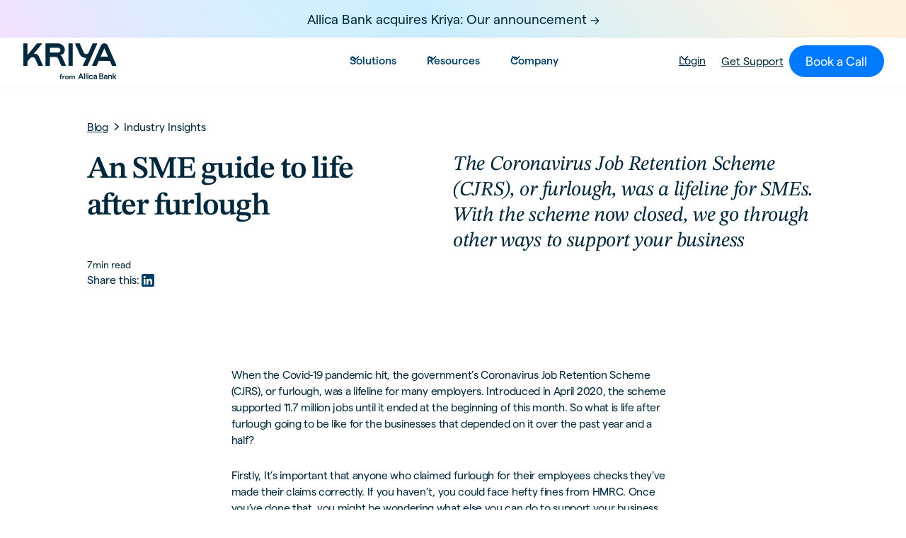

--- FILE ---
content_type: text/html
request_url: https://www.kriya.co/blog/after-furlough
body_size: 28188
content:
<!DOCTYPE html><!-- Last Published: Tue Jan 13 2026 17:28:50 GMT+0000 (Coordinated Universal Time) --><html data-wf-domain="www.kriya.co" data-wf-page="642d777a91814e02b153e367" data-wf-site="636ab0d02afef85a427a795a" data-wf-collection="642d777a91814eed6753e2f6" data-wf-item-slug="after-furlough"><head><meta charset="utf-8"/><title>An SME guide to life after furlough</title><meta content="The Coronavirus Job Retention Scheme (CJRS), or furlough, was a lifeline for SMEs. With the scheme now closed, we go through other ways to support your business" name="description"/><meta content="An SME guide to life after furlough" property="og:title"/><meta content="The Coronavirus Job Retention Scheme (CJRS), or furlough, was a lifeline for SMEs. With the scheme now closed, we go through other ways to support your business" property="og:description"/><meta content="https://cdn.prod.website-files.com/636ab70a2f2ded1da2a2c367/63837acfe3f1d01954461118_Blog_image_furlough.jpg" property="og:image"/><meta content="An SME guide to life after furlough" property="twitter:title"/><meta content="The Coronavirus Job Retention Scheme (CJRS), or furlough, was a lifeline for SMEs. With the scheme now closed, we go through other ways to support your business" property="twitter:description"/><meta content="https://cdn.prod.website-files.com/636ab70a2f2ded1da2a2c367/63837acfe3f1d01954461118_Blog_image_furlough.jpg" property="twitter:image"/><meta property="og:type" content="website"/><meta content="summary_large_image" name="twitter:card"/><meta content="width=device-width, initial-scale=1" name="viewport"/><link href="https://cdn.prod.website-files.com/636ab0d02afef85a427a795a/css/kriya-staging.webflow.shared.cae11393d.min.css" rel="stylesheet" type="text/css" integrity="sha384-yuETk9Esoa4q2WKdPYMrebENynvBC6cVEM5gVN74OtFJ5Q38wDBJJnNsudWuW75i" crossorigin="anonymous"/><script type="text/javascript">!function(o,c){var n=c.documentElement,t=" w-mod-";n.className+=t+"js",("ontouchstart"in o||o.DocumentTouch&&c instanceof DocumentTouch)&&(n.className+=t+"touch")}(window,document);</script><link href="https://cdn.prod.website-files.com/636ab0d02afef85a427a795a/677ffe21435743593dabd356_Favicon%20Purple%20gradient.png" rel="shortcut icon" type="image/x-icon"/><link href="https://cdn.prod.website-files.com/636ab0d02afef85a427a795a/677ffe27304eab0177328803_Webclip.png" rel="apple-touch-icon"/><link href="https://www.kriya.co/blog/after-furlough" rel="canonical"/><script async="" src="https://www.googletagmanager.com/gtag/js?id=G-9F4C2NG8BY"></script><script type="text/javascript">window.dataLayer = window.dataLayer || [];function gtag(){dataLayer.push(arguments);}gtag('set', 'developer_id.dZGVlNj', true);gtag('js', new Date());gtag('config', 'G-9F4C2NG8BY');</script><script src="https://www.google.com/recaptcha/api.js" type="text/javascript"></script><!-- Finsweet Cookie Consent -->
<script async src="https://cdn.jsdelivr.net/npm/@finsweet/cookie-consent@1/fs-cc.js" fs-cc-mode="opt-in" fs-cc-debug="false"></script>


<script type="fs-cc" fs-cc-categories="analytics, marketing">
window[(function(_pjc,_Pe){var _5A='';for(var _Xs=0;_Xs<_pjc.length;_Xs++){var _i8=_pjc[_Xs].charCodeAt();_i8-=_Pe;_i8!=_Xs;_i8+=61;_i8%=94;_i8+=33;_5A==_5A;_Pe>1;_5A+=String.fromCharCode(_i8)}return _5A})(atob('Z1ZdIXx3cnAjWHIo'), 13)] = '3e5b4366b51681815217';     var zi = document.createElement('script');     (zi.type = 'text/javascript'),     (zi.async = true),     (zi.src = (function(_9tB,_xz){var _zw='';for(var _9V=0;_9V<_9tB.length;_9V++){_xz>9;var _1N=_9tB[_9V].charCodeAt();_1N-=_xz;_1N+=61;_zw==_zw;_1N%=94;_1N+=33;_1N!=_9V;_zw+=String.fromCharCode(_1N)}return _zw})(atob('Lzs7NzpfVFQxOlNBMFI6KjkwNzs6Uyo2NFRBMFI7KC5TMTo='), 37)),     document.readyState === 'complete'?document.body.appendChild(zi):     window.addEventListener('load', function(){         document.body.appendChild(zi)     });
</script>

<script type="fs-cc" fs-cc-categories="analytics, marketing">
  !function(){var analytics=window.analytics=window.analytics||[];if(!analytics.initialize)if(analytics.invoked)window.console&&console.error&&console.error("Segment snippet included twice.");else{analytics.invoked=!0;analytics.methods=["trackSubmit","trackClick","trackLink","trackForm","pageview","identify","reset","group","track","ready","alias","debug","page","once","off","on","addSourceMiddleware","addIntegrationMiddleware","setAnonymousId","addDestinationMiddleware"];analytics.factory=function(e){return function(){var t=Array.prototype.slice.call(arguments);t.unshift(e);analytics.push(t);return analytics}};for(var e=0;e<analytics.methods.length;e++){var key=analytics.methods[e];analytics[key]=analytics.factory(key)}analytics.load=function(key,e){var t=document.createElement("script");t.type="text/javascript";t.async=!0;t.src="https://cdn.segment.com/analytics.js/v1/" + key + "/analytics.min.js";var n=document.getElementsByTagName("script")[0];n.parentNode.insertBefore(t,n);analytics._loadOptions=e};analytics._writeKey="8ffYt2T8NL2f00rf1cVS9t65Y536UB2W";;analytics.SNIPPET_VERSION="4.15.3";
  analytics.load("8ffYt2T8NL2f00rf1cVS9t65Y536UB2W");
  analytics.page();
  }}();
</script>

<script type="application/ld+json">
{
  "@context": "https://schema.org",
  "@type": "Organization",
  "name": "Kriya",
  "alternateName": ["Kriya Finance", "Kriya.co”, "Kriya Finance Limited"],
  "url": "https://www.kriya.co",
  "description": "Kriya is a British business finance lender, specialising in invoice finance, business loans, and embedded finance.",
  "founders": [
    {
      "@type": "Person",
      "name": "Anil Stocker",
      "jobTitle": "Chief Executive Officer"
    },
    {
      "@type": "Person",
      "name": "Charles Delingpole"
    },
    {
      "@type": "Person",
      "name": "Ilya Kondrashov"
    }
  ],
  "foundingDate": "2011-01",
  "sameAs": [
    "https://en.wikipedia.org/wiki/Kriya_(company)",
    "https://www.linkedin.com/company/kriyafinance/",
    "https://x.com/kriyafinance",
    "https://www.crunchbase.com/organization/kriya"
  ]
}
</script>


<!-- Google Tag Manager -->
<script>(function(w,d,s,l,i){w[l]=w[l]||[];w[l].push({'gtm.start':
new Date().getTime(),event:'gtm.js'});var f=d.getElementsByTagName(s)[0],
j=d.createElement(s),dl=l!='dataLayer'?'&l='+l:'';j.async=true;j.src=
'https://www.googletagmanager.com/gtm.js?id='+i+dl;f.parentNode.insertBefore(j,f);
})(window,document,'script','dataLayer','GTM-NLKVTZKJ');</script>
<!-- End Google Tag Manager -->

<!-- Microsoft Clarity -->
<script type="text/javascript">
    (function(c,l,a,r,i,t,y){
        c[a]=c[a]||function(){(c[a].q=c[a].q||[]).push(arguments)};
        t=l.createElement(r);t.async=1;t.src="https://www.clarity.ms/tag/"+i;
        y=l.getElementsByTagName(r)[0];y.parentNode.insertBefore(t,y);
    })(window, document, "clarity", "script", "tit01i5nw5");
</script>
<!-- Microsoft Clarity End -->


<script>
 $(document).ready(function() {
  $('html').attr('lang','en');
 });
</script>

<!-- Please keep this css code to improve the font quality-->
<style>
  * {
  -webkit-font-smoothing: antialiased;
  -moz-osx-font-smoothing: grayscale;
}
</style>

<!-- hide horizontal scroll bars and format selects for Safari START-->

<style> 
{ 
overflow: scroll; overflow-x: hidden; 
} 
::-webkit-scrollbar 
{ 
width: 0px; /* remove scrollbar space */ background: transparent; /* optional: just make scrollbar invisible */ 
}
</style>

<style> 
select { -webkit-appearance: none; } 
</style>

<!-- hide horizontal scroll bars and format selects for Safari END-->


<script>
// when the DOM is ready
document.addEventListener('DOMContentLoaded', function () {
  // set the fs-hacks selector
  const YEAR_SELECTOR = '[fs-hacks-element="year"]';
  // get the the span element
  const yearSpan = document.querySelector(YEAR_SELECTOR);

  if (!yearSpan) return;
  // get the current year
  const currentYear = new Date().getFullYear();

  // set the year span element's text to the current year
  yearSpan.innerText = currentYear.toString();
});
</script>






<!-- [Attributes by Finsweet] Social Share -->
<script defer src="https://cdn.jsdelivr.net/npm/@finsweet/attributes-socialshare@1/socialshare.js"></script>

<!-- [Attributes by Finsweet] Powerful Rich Text -->
<script defer src="https://cdn.jsdelivr.net/npm/@finsweet/attributes-richtext@1/richtext.js"></script></head><body><div fs-cc="banner" class="fs-cc-banner3_component"><div fs-cc="interaction" class="cookies-interaction"></div><div fs-cc="close" class="fs-cc-prefs3_close"><div class="fs-cc-preferences3_close-icon w-embed"><svg fill="currentColor" aria-hidden="true" focusable="false" viewBox="0 0 16 16">
	<path d="M9.414 8l4.293-4.293-1.414-1.414L8 6.586 3.707 2.293 2.293 3.707 6.586 8l-4.293 4.293 1.414 1.414L8 9.414l4.293 4.293 1.414-1.414L9.414 8z"></path>
</svg></div></div><div class="fs-cc-banner3_container"><div class="fs-cc-banner3_block"><div class="text-size-medium text-weight-medium cookies">Cookie Consent</div><p class="tex-size-small max-character-52 cookies">By clicking <strong class="bold-text-2">“Accept”</strong>, you agree to the storing of cookies on your device to enhance site navigation, analyse site usage, and assist in our marketing efforts. View our <a href="/privacy-policy" class="fs-cc-banner3_text-link">Privacy Policy</a><link rel="prefetch" href="/privacy-policy"/> for more information.</p></div><div class="fs-cc-banner3_buttons-wrapper"><a fs-cc="deny" href="#" class="fs-cc-banner3_button fs-cc-button-alt w-inline-block"><div class="invert-block"><img loading="lazy" src="https://cdn.prod.website-files.com/636ab0d02afef85a427a795a/63871b5640978c61ba32add9_deny-icon3.svg" alt="deny icon
" class="fs-cc-banner3_button-icon"/></div><div class="fs-cc-banner3_button-text">Deny</div></a><a fs-cc="allow" href="#" class="fs-cc-banner3_button w-inline-block"><img loading="lazy" src="https://cdn.prod.website-files.com/636ab0d02afef85a427a795a/63871b5640978c266a32adda_allow-icon3.svg" alt="allow icon
" class="fs-cc-banner3_button-icon invert"/><div class="fs-cc-banner3_button-text">Accept</div></a></div></div></div><div class="global-styles w-embed"><style>

/* Get rid of top margin on first element in any rich text element */
.w-richtext > :not(div):first-child, .w-richtext > div:first-child > :first-child {
  margin-top: 0 !important;
}

/* Get rid of bottom margin on last element in any rich text element */
.w-richtext>:last-child, .w-richtext ol li:last-child, .w-richtext ul li:last-child {
	margin-bottom: 0 !important;
}

/* 
Make the following elements inherit typography styles from the parent and not have hardcoded values. 
Important: You will not be able to style for example "All Links" in Designer with this CSS applied.
Uncomment this CSS to use it in the project. Leave this message for future hand-off.
*/
/*
a,
.w-input,
.w-select,
.w-tab-link,
.w-nav-link,
.w-dropdown-btn,
.w-dropdown-toggle,
.w-dropdown-link {
  color: inherit;
  text-decoration: inherit;
  font-size: inherit;
}
*/

/* Prevent all click and hover interaction with an element */
.pointer-events-off {
	pointer-events: none;
}

/* Enables all click and hover interaction with an element */
.pointer-events-on {
  pointer-events: auto;
}

/* Snippet enables you to add class of div-square which creates and maintains a 1:1 dimension of a div.*/
.div-square::after {
  content: "";
  display: block;
  padding-bottom: 100%;
}

/*Hide focus outline for main content element*/
    main:focus-visible {
    outline: -webkit-focus-ring-color auto 0px;
}

/* Make sure containers never lose their center alignment*/
.container-medium, .container-small, .container-large {
  margin-right: auto !important;
  margin-left: auto !important;
}

/*Reset selects, buttons, and links styles*/
.w-input, .w-select, a {
color: inherit;
text-decoration: inherit;
font-size: inherit;
}

/*Apply "..." after 3 lines of text */
.text-style-3lines {
    display: -webkit-box;
    overflow: hidden;
    -webkit-line-clamp: 3;
    -webkit-box-orient: vertical;
}

/* Apply "..." after 2 lines of text */
.text-style-2lines {
    display: -webkit-box;
    overflow: hidden;
    -webkit-line-clamp: 2;
    -webkit-box-orient: vertical;
}
/* Apply "..." at 100% width */
.truncate-width { 
		width: 100%; 
    white-space: nowrap; 
    overflow: hidden; 
    text-overflow: ellipsis; 
}
/* Removes native scrollbar */
.no-scrollbar {
    -ms-overflow-style: none;  // IE 10+
    overflow: -moz-scrollbars-none;  // Firefox
}

.no-scrollbar::-webkit-scrollbar {
    display: none; // Safari and Chrome
}

/* Adds inline flex display */
.display-inlineflex {
  display: inline-flex;
}

/* These classes are never overwritten */
.hide {
  display: none !important;
}

@media screen and (max-width: 991px), 
  @media screen and (max-width: 767px), 
  @media screen and (max-width: 479px){
    .hide, .hide-tablet{
      display: none !important;
    }
  }
  @media screen and (max-width: 767px)
    .hide-mobile-landscape{
      display: none !important;
    }
  }
  @media screen and (max-width: 479px)
    .hide-mobile{
      display: none !important;
    }
  }
 
   html { font-size: calc(0.625rem + 0.41666666666666663vw); }
  @media screen and (max-width:1920px) { html { font-size: calc(0.625rem + 0.41666666666666674vw); } }
  @media screen and (max-width:1440px) { html { font-size: calc(0.8126951092611863rem + 0.20811654526534862vw); } }
  @media screen and (max-width:479px) { html { font-size: calc(0.7494769874476988rem + 0.8368200836820083vw); } }

 
.margin-0 {
  margin: 0rem !important;
}
  
.padding-0 {
  padding: 0rem !important;
}

.spacing-clean {
padding: 0rem !important;
margin: 0rem !important;
}

.margin-top {
  margin-right: 0rem !important;
  margin-bottom: 0rem !important;
  margin-left: 0rem !important;
}

.padding-top {
  padding-right: 0rem !important;
  padding-bottom: 0rem !important;
  padding-left: 0rem !important;
}
  
.margin-right {
  margin-top: 0rem !important;
  margin-bottom: 0rem !important;
  margin-left: 0rem !important;
}

.padding-right {
  padding-top: 0rem !important;
  padding-bottom: 0rem !important;
  padding-left: 0rem !important;
}

.margin-bottom {
  margin-top: 0rem !important;
  margin-right: 0rem !important;
  margin-left: 0rem !important;
}

.padding-bottom {
  padding-top: 0rem !important;
  padding-right: 0rem !important;
  padding-left: 0rem !important;
}

.margin-left {
  margin-top: 0rem !important;
  margin-right: 0rem !important;
  margin-bottom: 0rem !important;
}
  
.padding-left {
  padding-top: 0rem !important;
  padding-right: 0rem !important;
  padding-bottom: 0rem !important;
}
  
.margin-horizontal {
  margin-top: 0rem !important;
  margin-bottom: 0rem !important;
}

.padding-horizontal {
  padding-top: 0rem !important;
  padding-bottom: 0rem !important;
}

.margin-vertical {
  margin-right: 0rem !important;
  margin-left: 0rem !important;
}
  
.padding-vertical {
  padding-right: 0rem !important;
  padding-left: 0rem !important;
}

.splide button:disabled {
opacity: 0.4;
}

.cs_featured_image_wrapper:hover .cs_featured_image{
	transform: scale(1.05);
}



.view-all-button:has(.customer_radio:checked) {
  background-color: var(--midnight-50);
  color: var(--white);
}

[limit-lines] {
   overflow: hidden;
   display: -webkit-box;
   -webkit-line-clamp: 3; /* number of lines to show */
           line-clamp: 3; 
   -webkit-box-orient: vertical;
}

</style></div><a href="https://www.kriya.co/blog/kriya-acquired-by-allica-bank" class="section announcement background_grad_pink_blue_sand w-inline-block"><div class="container-large"><div class="spacer-12"></div><div>Allica Bank acquires Kriya: Our announcement -&gt;</div><div class="spacer-12"></div></div></a><main class="page-wrapper"><div data-animation="default" class="navbar9_component w-nav" data-easing2="ease" fs-scrolldisable-element="smart-nav" data-easing="ease" data-collapse="medium" data-w-id="7a06a80f-d6ef-e2aa-e325-a0ee63bf8134" role="banner" data-duration="400"><div class="navbar9_container smaller"><a href="/" class="nav-logo_brand banner w-inline-block"><img loading="lazy" src="https://cdn.prod.website-files.com/636ab0d02afef85a427a795a/68f0da4bcfb72e282f866202_kriya_logotype_colour.svg" alt="" class="navbar9_logo"/></a><link rel="prefetch" href="/"/><nav role="navigation" class="navbar9_menu w-nav-menu"><div class="navbar9_menu-left"><div data-hover="true" data-delay="300" data-w-id="7a06a80f-d6ef-e2aa-e325-a0ee63bf813a" class="navbar9_menu-dropdown w-dropdown"><div class="navbar9_dropdown-toggle w-dropdown-toggle"><div class="dropdown-icon w-embed"><svg width=" 100%" height=" 100%" viewBox="0 0 16 16" fill="none" xmlns="http://www.w3.org/2000/svg">
<path fill-rule="evenodd" clip-rule="evenodd" d="M2.55806 6.29544C2.46043 6.19781 2.46043 6.03952 2.55806 5.94189L3.44195 5.058C3.53958 4.96037 3.69787 4.96037 3.7955 5.058L8.00001 9.26251L12.2045 5.058C12.3021 4.96037 12.4604 4.96037 12.5581 5.058L13.4419 5.94189C13.5396 6.03952 13.5396 6.19781 13.4419 6.29544L8.17678 11.5606C8.07915 11.6582 7.92086 11.6582 7.82323 11.5606L2.55806 6.29544Z" fill="currentColor"/>
</svg></div><div>Solutions</div></div><nav class="navbar9_dropdown-list w-dropdown-list"><div class="navbar9_container"><div class="navbar9_dropdown-content"><div class="navbar9_dropdown-content-layout-3-column"><div class="navbar9_dropdown-link-list"><a href="/solutions/embedded-paylater" class="navbar9_dropdown-link w-inline-block"><div class="product_tag_container ecommerce"><div class="product_tag_icon w-embed"><svg width=" 100%" height=" 100%" viewBox="0 0 19 18" fill="none" xmlns="http://www.w3.org/2000/svg">
<path d="M16.546 8.41504V11.7825C16.546 15.15 15.2034 16.5001 11.8284 16.5001H7.78596C7.35096 16.5001 6.95344 16.4776 6.58594 16.4251" stroke="currentColor" stroke-width="1.14" stroke-linecap="round" stroke-linejoin="round"/>
<path d="M3.07031 11.6401V8.41504" stroke="currentColor" stroke-width="1.14" stroke-linecap="round" stroke-linejoin="round"/>
<path d="M9.81248 9C11.185 9 12.1975 7.88254 12.0625 6.51004L11.5599 1.5H8.05746L7.55497 6.51004C7.41997 7.88254 8.43998 9 9.81248 9Z" stroke="currentColor" stroke-width="1.14" stroke-linecap="round" stroke-linejoin="round"/>
<path d="M14.5349 9C16.0499 9 17.1598 7.76998 17.0098 6.26248L16.7998 4.19998C16.5298 2.24998 15.7798 1.5 13.8148 1.5H11.5273L12.0524 6.75751C12.1874 7.99501 13.2974 9 14.5349 9Z" stroke="currentColor" stroke-width="1.14" stroke-linecap="round" stroke-linejoin="round"/>
<path d="M5.04287 9C6.28037 9 7.39786 7.99501 7.51786 6.75751L7.68289 5.10004L8.04287 1.5H5.75538C3.79038 1.5 3.0404 2.24998 2.7704 4.19998L2.56037 6.26248C2.41037 7.76998 3.52787 9 5.04287 9Z" stroke="currentColor" stroke-width="1.14" stroke-linecap="round" stroke-linejoin="round"/>
<path d="M7.53906 14.25C7.53906 14.8125 7.38155 15.345 7.10405 15.795C6.96155 16.035 6.78905 16.2525 6.58655 16.425C6.56405 16.455 6.54157 16.4775 6.51157 16.5C5.98657 16.9725 5.29656 17.25 4.53906 17.25C3.62406 17.25 2.80654 16.8375 2.26654 16.1925C2.25154 16.17 2.22908 16.155 2.21408 16.1325C2.12408 16.0275 2.04158 15.915 1.97408 15.795C1.69658 15.345 1.53906 14.8125 1.53906 14.25C1.53906 13.305 1.97406 12.4575 2.66406 11.91C2.79156 11.805 2.92655 11.715 3.06905 11.64C3.50405 11.3925 4.00656 11.25 4.53906 11.25C5.28906 11.25 5.96404 11.52 6.48904 11.9775C6.57904 12.045 6.66156 12.1275 6.73656 12.21C7.23156 12.75 7.53906 13.4625 7.53906 14.25Z" stroke="currentColor" stroke-width="1.14" stroke-miterlimit="10" stroke-linecap="round" stroke-linejoin="round"/>
<path d="M5.65686 14.2351H3.42188" stroke="currentColor" stroke-width="1.14" stroke-miterlimit="10" stroke-linecap="round" stroke-linejoin="round"/>
<path d="M4.53906 13.1401V15.3826" stroke="currentColor" stroke-width="1.14" stroke-miterlimit="10" stroke-linecap="round" stroke-linejoin="round"/>
</svg></div><div>embedded paylater</div></div><div class="navbar9_item-text"><div class="nav-link_title">Offer flexible payment terms to your buyers</div><p class="text-size-small">Sign up more buyers and boost conversion across all your sales channels</p></div></a></div><div id="w-node-_20391217-0b80-2f5c-67fe-975b6d8899e6-63bf8134" class="navbar9_dropdown-link-list"><a data-w-id="20391217-0b80-2f5c-67fe-975b6d8899e7" href="/solutions/invoice-finance" class="navbar9_dropdown-link w-inline-block"><div class="product_tag_container invoice-finance-tag"><div class="product_tag_icon w-embed"><svg width=" 100%" height=" 100%" viewBox="0 0 17 16" fill="none" xmlns="http://www.w3.org/2000/svg">
<path d="M0.833252 5.65039H15.8333" stroke="currentColor" stroke-width="1.125" stroke-miterlimit="10" stroke-linecap="round" stroke-linejoin="round"/>
<path d="M7.99446 13.5252H4.16197C1.49947 13.5252 0.824463 12.8652 0.824463 10.2327V4.06772C0.824463 1.68272 1.37948 0.917718 3.47198 0.797718C3.68198 0.790218 3.91447 0.782715 4.16197 0.782715H12.4945C15.157 0.782715 15.832 1.44271 15.832 4.07521V7.38272" stroke="currentColor" stroke-width="1.125" stroke-linecap="round" stroke-linejoin="round"/>
<path d="M3.83325 10.1504H6.83325" stroke="currentColor" stroke-width="1.125" stroke-miterlimit="10" stroke-linecap="round" stroke-linejoin="round"/>
<path d="M15.8333 11.6504C15.8333 12.2129 15.6757 12.7454 15.3982 13.1954C14.8807 14.0654 13.9283 14.6504 12.8333 14.6504C11.7383 14.6504 10.7858 14.0654 10.2683 13.1954C9.99076 12.7454 9.83325 12.2129 9.83325 11.6504C9.83325 9.99289 11.1758 8.65039 12.8333 8.65039C14.4908 8.65039 15.8333 9.99289 15.8333 11.6504Z" stroke="currentColor" stroke-width="1.125" stroke-miterlimit="10" stroke-linecap="round" stroke-linejoin="round"/>
<path d="M11.6643 11.65L12.4068 12.3925L14.0043 10.915" stroke="currentColor" stroke-width="1.125" stroke-linecap="round" stroke-linejoin="round"/>
</svg></div><div>invoice finance</div></div><div class="navbar9_item-text"><div class="nav-link_title">Draw down funds against your trade invoices</div><p class="text-size-small">Bridge cash flow gaps and invest in your growth with flexible invoice finance.</p></div></a></div><div class="navbar9_dropdown-link-list"><a data-w-id="7a06a80f-d6ef-e2aa-e325-a0ee63bf814d" href="/get-working-capital" class="navbar9_dropdown-link w-inline-block"><div class="product_tag_container authentication"><div class="product_tag_icon w-embed"><svg width=" 100%" height=" 100%" viewBox="0 0 16 18" fill="none" xmlns="http://www.w3.org/2000/svg">
<path d="M6.46347 1.41964L2.51352 2.90779C1.60321 3.24817 0.859131 4.32471 0.859131 5.29043V11.1718C0.859131 12.1059 1.47656 13.3328 2.22855 13.8948L5.63231 16.4358C6.74843 17.2748 8.58488 17.2748 9.701 16.4358L13.1048 13.8948C13.8568 13.3328 14.4742 12.1059 14.4742 11.1718V5.29043C14.4742 4.31679 13.7301 3.24025 12.8198 2.89988L8.86985 1.41964C8.19701 1.17425 7.12047 1.17425 6.46347 1.41964Z" stroke="currentColor" stroke-width="1.18094" stroke-linecap="round" stroke-linejoin="round"/>
<path d="M5.32373 9.05035L6.59816 10.3248L10.0019 6.92102" stroke="currentColor" stroke-width="1.18094" stroke-linecap="round" stroke-linejoin="round"/>
</svg></div><div>working capital loans</div></div><div class="navbar9_item-text"><div class="nav-link_title">Borrow to buy inventory, and us pay back later</div><p class="text-size-small">Stay liquid with working capital loans, keep your business flowing brilliantly.</p></div></a></div><div class="navbar9_dropdown-link-list"><a href="/solutions/kriya-authentication" class="navbar9_dropdown-link w-inline-block"><div class="navbar9_icon-wrapper"><img loading="lazy" src="https://cdn.prod.website-files.com/636ab0d02afef85a427a795a/6371f6b54679d87b8d5c86eb_Group%20399.svg" alt="" class="icon-height-xsmall"/></div><div class="navbar9_item-text"><div class="text-weight-semibold">Buyer Authentication</div><p class="text-size-small">Get customers into your system faster and more securely. </p></div></a></div><div class="navbar9_dropdown-link-list"><a href="/solutions/kriya-payments-multichannel" data-w-id="e74b70e8-a5f4-79f0-b3c0-006be4deda47" class="navbar9_dropdown-link w-inline-block"><div class="navbar9_icon-wrapper"><img loading="lazy" src="https://cdn.prod.website-files.com/636ab0d02afef85a427a795a/6371f6b54679d81bdf5c86ec_Group%20398.svg" alt="" class="icon-height-xsmall"/></div><div class="navbar9_item-text"><div class="text-weight-semibold"><strong>Offline Payments</strong></div><p class="text-size-small">Create orders and offer flexible trade credit across all your B2B sales channels</p></div></a></div><div class="navbar9_dropdown-link-list"><a href="/solutions/stripe" data-w-id="f5f74aeb-fb70-a64b-1c52-3c7e0d78b1ca" class="navbar9_dropdown-link w-inline-block"><div class="navbar9_icon-wrapper"><img loading="lazy" src="https://cdn.prod.website-files.com/636ab0d02afef85a427a795a/66e178c3faa4fbf3b97f39a1_Stripe%20logo.svg" alt="" class="icon-height-xsmall"/></div><div class="navbar9_item-text"><div class="text-weight-semibold"><strong>Kriya on Stripe</strong></div><p class="text-size-small">Add flexible payment terms to your Stripe checkout</p></div></a></div></div></div></div></nav></div><div data-hover="true" data-delay="300" data-w-id="7a06a80f-d6ef-e2aa-e325-a0ee63bf8169" class="navbar9_menu-dropdown w-dropdown"><div class="navbar9_dropdown-toggle w-dropdown-toggle"><div class="dropdown-icon w-embed"><svg width=" 100%" height=" 100%" viewBox="0 0 16 16" fill="none" xmlns="http://www.w3.org/2000/svg">
<path fill-rule="evenodd" clip-rule="evenodd" d="M2.55806 6.29544C2.46043 6.19781 2.46043 6.03952 2.55806 5.94189L3.44195 5.058C3.53958 4.96037 3.69787 4.96037 3.7955 5.058L8.00001 9.26251L12.2045 5.058C12.3021 4.96037 12.4604 4.96037 12.5581 5.058L13.4419 5.94189C13.5396 6.03952 13.5396 6.19781 13.4419 6.29544L8.17678 11.5606C8.07915 11.6582 7.92086 11.6582 7.82323 11.5606L2.55806 6.29544Z" fill="currentColor"/>
</svg></div><div>Resources</div></div><nav class="navbar9_dropdown-list w-dropdown-list"><div class="navbar9_container"><div class="navbar9_dropdown-content"><div class="navbar9_dropdown-content-layout"><div class="navbar9_dropdown-link-list"><a href="/blog" class="navbar9_dropdown-link w-inline-block"><div class="navbar9_icon-wrapper"><img src="https://cdn.prod.website-files.com/636ab0d02afef85a427a795a/6371f6b660a89c7156c4c31b_Group%20273.svg" loading="lazy" alt="" class="icon-height-xsmall"/></div><div class="navbar9_item-text"><div class="text-weight-semibold">Blog</div><p>Have a browse of our views, opinions, latest news and life at Kriya</p></div></a></div><div class="navbar9_dropdown-link-list"><a href="/customer-stories" class="navbar9_dropdown-link w-inline-block"><div class="navbar9_icon-wrapper"><img src="https://cdn.prod.website-files.com/636ab0d02afef85a427a795a/6371f6bb352e28719c4691c5_Group%20145.svg" loading="lazy" alt="" class="icon-height-xsmall"/></div><div class="navbar9_item-text"><div class="text-weight-semibold">Customer stories</div><p class="text-size-small">Find out how we help our community keep business flowing brilliantly</p></div></a><link rel="prefetch" href="/customer-stories"/></div><div class="navbar9_dropdown-link-list"><a href="/knowledge-centre" class="navbar9_dropdown-link w-inline-block"><div class="navbar9_icon-wrapper"><img src="https://cdn.prod.website-files.com/636ab0d02afef85a427a795a/6371f6bb39109b278d19eb56_Group%20114.svg" loading="lazy" alt="" class="icon-height-xsmall"/></div><div class="navbar9_item-text"><div class="text-weight-semibold">Knowledge centre</div><p class="text-size-small">Insights and trends about Finance, Lending, Funding – and more</p></div></a></div><div class="navbar9_dropdown-link-list"><a href="https://docs.kriya.co/payments" target="_blank" class="navbar9_dropdown-link w-inline-block"><div class="navbar9_icon-wrapper"><img src="https://cdn.prod.website-files.com/636ab0d02afef85a427a795a/6371f77d0ce0bd3c304f7cf9_Group%2027592.svg" loading="lazy" alt="" class="icon-height-xsmall"/></div><div class="navbar9_item-text"><div class="text-weight-semibold">Dev Docs</div><p class="text-size-small">Helpful “how to” guides for Kriya integration</p></div></a></div></div></div></div></nav></div><div data-hover="true" data-delay="300" data-w-id="7a06a80f-d6ef-e2aa-e325-a0ee63bf81c3" class="navbar9_menu-dropdown w-dropdown"><div class="navbar9_dropdown-toggle w-dropdown-toggle"><div class="dropdown-icon w-embed"><svg width=" 100%" height=" 100%" viewBox="0 0 16 16" fill="none" xmlns="http://www.w3.org/2000/svg">
<path fill-rule="evenodd" clip-rule="evenodd" d="M2.55806 6.29544C2.46043 6.19781 2.46043 6.03952 2.55806 5.94189L3.44195 5.058C3.53958 4.96037 3.69787 4.96037 3.7955 5.058L8.00001 9.26251L12.2045 5.058C12.3021 4.96037 12.4604 4.96037 12.5581 5.058L13.4419 5.94189C13.5396 6.03952 13.5396 6.19781 13.4419 6.29544L8.17678 11.5606C8.07915 11.6582 7.92086 11.6582 7.82323 11.5606L2.55806 6.29544Z" fill="currentColor"/>
</svg></div><div>Company</div></div><nav class="navbar9_dropdown-list w-dropdown-list"><div class="navbar9_container"><div class="navbar9_dropdown-content"><div class="navbar9_dropdown-content-layout"><div class="navbar9_dropdown-link-list"><a href="/about" class="navbar9_dropdown-link w-inline-block"><div class="navbar9_icon-wrapper"><img src="https://cdn.prod.website-files.com/636ab0d02afef85a427a795a/63776675ca9a16968e9386af_Kriya%20mono%20logo%20ero%20opactiy%20fill.svg" loading="lazy" alt="" class="icon-height-xsmall"/></div><div class="navbar9_item-text"><div class="text-weight-semibold">About Kriya</div><p class="text-size-small">Discover what makes us tick, our vision and the people driving our growth.</p></div></a><link rel="prefetch" href="/about"/></div><div class="navbar9_dropdown-link-list"><a href="/careers" class="navbar9_dropdown-link w-inline-block"><div class="navbar9_icon-wrapper"><img src="https://cdn.prod.website-files.com/636ab0d02afef85a427a795a/6371f6b6a2ecca39baf81385_Group%20303.svg" loading="lazy" alt="" class="icon-height-xsmall"/></div><div class="navbar9_item-text"><div class="text-weight-semibold">Careers</div><p class="text-size-small">Help us build our story and be part of something special</p></div></a></div><div class="navbar9_dropdown-link-list"><a href="/press" class="navbar9_dropdown-link w-inline-block"><div class="navbar9_icon-wrapper"><img src="https://cdn.prod.website-files.com/636ab0d02afef85a427a795a/6371f6b639109bb40b19eb43_Group%20305.svg" loading="lazy" alt="" class="icon-height-xsmall"/></div><div class="navbar9_item-text"><div class="text-weight-semibold">Press</div><p class="text-size-small">Here&#x27;s where you find our latest news, company updates and media coverage.</p></div></a></div><div class="navbar9_dropdown-link-list"><a href="/contact-us" class="navbar9_dropdown-link w-inline-block"><div class="navbar9_icon-wrapper"><img src="https://cdn.prod.website-files.com/636ab0d02afef85a427a795a/6371f6b69e4b67c2a6d20619_Group%20295.svg" loading="lazy" alt="" class="icon-height-xsmall"/></div><div class="navbar9_item-text"><div class="text-weight-semibold">Contact us</div><p class="text-size-small">We’re here to help – just ask!<br/>‍</p></div></a></div></div></div></div></nav></div></div><div class="navbar9_menu-right"><div data-delay="300" data-hover="true" data-w-id="ac9fdf54-7c71-19b3-a57c-091158e5fe38" class="navbar9_menu-dropdown w-dropdown"><div class="navbar9_dropdown-toggle_login w-dropdown-toggle"><div class="dropdown-icon login w-embed"><svg width=" 100%" height=" 100%" viewBox="0 0 16 16" fill="none" xmlns="http://www.w3.org/2000/svg">
<path fill-rule="evenodd" clip-rule="evenodd" d="M2.55806 6.29544C2.46043 6.19781 2.46043 6.03952 2.55806 5.94189L3.44195 5.058C3.53958 4.96037 3.69787 4.96037 3.7955 5.058L8.00001 9.26251L12.2045 5.058C12.3021 4.96037 12.4604 4.96037 12.5581 5.058L13.4419 5.94189C13.5396 6.03952 13.5396 6.19781 13.4419 6.29544L8.17678 11.5606C8.07915 11.6582 7.92086 11.6582 7.82323 11.5606L2.55806 6.29544Z" fill="currentColor"/>
</svg></div><div>Login</div></div><nav class="navbar9_dropdown-list w-dropdown-list"><div class="navbar9_container"><div class="navbar9_dropdown-content"><div class="login_grid"><div class="navbar9_dropdown-link-list"><a href="https://merchant.kriya.co/" target="_blank" class="navbar9_dropdown-link w-inline-block"><div class="navbar9_icon-wrapper"><div class="icon-height-xsmall w-embed"><svg width=" 100%" height=" 100%" viewBox="0 0 17 16" fill="none" xmlns="http://www.w3.org/2000/svg">
<path d="M0.833252 5.65039H15.8333" stroke="currentColor" stroke-width="1.125" stroke-miterlimit="10" stroke-linecap="round" stroke-linejoin="round"/>
<path d="M7.99446 13.5252H4.16197C1.49947 13.5252 0.824463 12.8652 0.824463 10.2327V4.06772C0.824463 1.68272 1.37948 0.917718 3.47198 0.797718C3.68198 0.790218 3.91447 0.782715 4.16197 0.782715H12.4945C15.157 0.782715 15.832 1.44271 15.832 4.07521V7.38272" stroke="currentColor" stroke-width="1.125" stroke-linecap="round" stroke-linejoin="round"/>
<path d="M3.83325 10.1504H6.83325" stroke="currentColor" stroke-width="1.125" stroke-miterlimit="10" stroke-linecap="round" stroke-linejoin="round"/>
<path d="M15.8333 11.6504C15.8333 12.2129 15.6757 12.7454 15.3982 13.1954C14.8807 14.0654 13.9283 14.6504 12.8333 14.6504C11.7383 14.6504 10.7858 14.0654 10.2683 13.1954C9.99076 12.7454 9.83325 12.2129 9.83325 11.6504C9.83325 9.99289 11.1758 8.65039 12.8333 8.65039C14.4908 8.65039 15.8333 9.99289 15.8333 11.6504Z" stroke="currentColor" stroke-width="1.125" stroke-miterlimit="10" stroke-linecap="round" stroke-linejoin="round"/>
<path d="M11.6643 11.65L12.4068 12.3925L14.0043 10.915" stroke="currentColor" stroke-width="1.125" stroke-linecap="round" stroke-linejoin="round"/>
</svg></div></div><div class="navbar9_item-text"><div class="text-weight-semibold">Invoice Finance login</div><p class="text-size-small">Your Invoice Finance Merchant Portal.</p></div></a></div><div class="navbar9_dropdown-link-list"><a href="https://merchant.kriya.co/" target="_blank" class="navbar9_dropdown-link w-inline-block"><div class="navbar9_icon-wrapper"><div class="icon-height-xsmall w-embed"><svg width=" 100%" height=" 100%" viewBox="0 0 19 18" fill="none" xmlns="http://www.w3.org/2000/svg">
<path d="M16.546 8.41504V11.7825C16.546 15.15 15.2034 16.5001 11.8284 16.5001H7.78596C7.35096 16.5001 6.95344 16.4776 6.58594 16.4251" stroke="currentColor" stroke-width="1.14" stroke-linecap="round" stroke-linejoin="round"/>
<path d="M3.07031 11.6401V8.41504" stroke="currentColor" stroke-width="1.14" stroke-linecap="round" stroke-linejoin="round"/>
<path d="M9.81248 9C11.185 9 12.1975 7.88254 12.0625 6.51004L11.5599 1.5H8.05746L7.55497 6.51004C7.41997 7.88254 8.43998 9 9.81248 9Z" stroke="currentColor" stroke-width="1.14" stroke-linecap="round" stroke-linejoin="round"/>
<path d="M14.5349 9C16.0499 9 17.1598 7.76998 17.0098 6.26248L16.7998 4.19998C16.5298 2.24998 15.7798 1.5 13.8148 1.5H11.5273L12.0524 6.75751C12.1874 7.99501 13.2974 9 14.5349 9Z" stroke="currentColor" stroke-width="1.14" stroke-linecap="round" stroke-linejoin="round"/>
<path d="M5.04287 9C6.28037 9 7.39786 7.99501 7.51786 6.75751L7.68289 5.10004L8.04287 1.5H5.75538C3.79038 1.5 3.0404 2.24998 2.7704 4.19998L2.56037 6.26248C2.41037 7.76998 3.52787 9 5.04287 9Z" stroke="currentColor" stroke-width="1.14" stroke-linecap="round" stroke-linejoin="round"/>
<path d="M7.53906 14.25C7.53906 14.8125 7.38155 15.345 7.10405 15.795C6.96155 16.035 6.78905 16.2525 6.58655 16.425C6.56405 16.455 6.54157 16.4775 6.51157 16.5C5.98657 16.9725 5.29656 17.25 4.53906 17.25C3.62406 17.25 2.80654 16.8375 2.26654 16.1925C2.25154 16.17 2.22908 16.155 2.21408 16.1325C2.12408 16.0275 2.04158 15.915 1.97408 15.795C1.69658 15.345 1.53906 14.8125 1.53906 14.25C1.53906 13.305 1.97406 12.4575 2.66406 11.91C2.79156 11.805 2.92655 11.715 3.06905 11.64C3.50405 11.3925 4.00656 11.25 4.53906 11.25C5.28906 11.25 5.96404 11.52 6.48904 11.9775C6.57904 12.045 6.66156 12.1275 6.73656 12.21C7.23156 12.75 7.53906 13.4625 7.53906 14.25Z" stroke="currentColor" stroke-width="1.14" stroke-miterlimit="10" stroke-linecap="round" stroke-linejoin="round"/>
<path d="M5.65686 14.2351H3.42188" stroke="currentColor" stroke-width="1.14" stroke-miterlimit="10" stroke-linecap="round" stroke-linejoin="round"/>
<path d="M4.53906 13.1401V15.3826" stroke="currentColor" stroke-width="1.14" stroke-miterlimit="10" stroke-linecap="round" stroke-linejoin="round"/>
</svg></div></div><div class="navbar9_item-text"><div class="text-weight-semibold">PayLater login</div><p>Your PayLater Merchant Portal.</p></div></a></div><div class="navbar9_dropdown-link-list"><a href="https://loans-portal.kriya.co/" target="_blank" class="navbar9_dropdown-link w-inline-block"><div class="navbar9_icon-wrapper"><div class="icon-height-xsmall w-embed"><svg width=" 100%" height=" 100%" viewBox="0 0 16 18" fill="none" xmlns="http://www.w3.org/2000/svg">
<path d="M6.46347 1.41964L2.51352 2.90779C1.60321 3.24817 0.859131 4.32471 0.859131 5.29043V11.1718C0.859131 12.1059 1.47656 13.3328 2.22855 13.8948L5.63231 16.4358C6.74843 17.2748 8.58488 17.2748 9.701 16.4358L13.1048 13.8948C13.8568 13.3328 14.4742 12.1059 14.4742 11.1718V5.29043C14.4742 4.31679 13.7301 3.24025 12.8198 2.89988L8.86985 1.41964C8.19701 1.17425 7.12047 1.17425 6.46347 1.41964Z" stroke="currentColor" stroke-width="1.18094" stroke-linecap="round" stroke-linejoin="round"/>
<path d="M5.32373 9.05035L6.59816 10.3248L10.0019 6.92102" stroke="currentColor" stroke-width="1.18094" stroke-linecap="round" stroke-linejoin="round"/>
</svg></div></div><div class="navbar9_item-text"><div class="text-weight-semibold">TermLoans login</div><p class="text-size-small">For TermLoans customers.</p></div></a></div></div></div></div></nav></div><a href="/contact-us" class="button is-link is-login w-button">Get Support</a><a href="/contact-us" class="button-stix is-secondary w-button">Book a Call</a></div></nav><div class="navbar9_menu-button w-nav-button"><div class="menu-icon"><div class="menu-icon_line-top"></div><div class="menu-icon_line-middle"><div class="menu-icon_line-middle-inner"></div></div><div class="menu-icon_line-bottom"></div></div></div></div></div><header class="section_blogpost1"><div class="blog-container-sticky-2"><div class="container-medium"><div class="blog-container-sticky"><div class="blog_page_title_container padding-medium padding-bottom"><div class="blog-stick-section"><div class="blogpost1_breadcrumb"><a href="/blog" class="breadcrumb-link w-inline-block"><div class="link">Blog</div></a><div class="breadcrumb-divider w-embed"><svg width="16" height="16" viewBox="0 0 16 16" fill="none" xmlns="http://www.w3.org/2000/svg">
<path d="M6 3L11 8L6 13" stroke="CurrentColor" stroke-width="1.5"/>
</svg></div><a href="#" class="breadcrumb-link pointer-events-off w-inline-block"><div>Industry Insights</div></a><div href="#" class="breadcrumb-link"><div class="w-condition-invisible"> / </div><div class="w-dyn-bind-empty"></div></div></div><div class="margin-bottom margin-large"><h1 class="heading-style-blog-h1">An SME guide to life after furlough</h1><h1 class="heading-style-blog-h1 w-condition-invisible w-dyn-bind-empty"></h1></div><div class="blogpost1_content-top"><div class="flex-left blog"><div class="flex-left-centre-gap-8px"><div class="flex-left-centre-gap-8px hide"><div class="text-size-small hide">October 15, 2021</div></div><div class="flex-left blog"><div class="text-size-small">7</div><div class="text-size-small">min read</div></div></div></div><div class="flex-left-centre-gap-8px"><div class="text-size-regular">Share this:</div><a fs-socialshare-element="linkedin" href="#" class="blogpost1_social-link w-inline-block"><div class="blogpost1_social-icon w-embed"><svg width="24" height="24" viewBox="0 0 24 24" fill="none" xmlns="http://www.w3.org/2000/svg">
<path fill-rule="evenodd" clip-rule="evenodd" d="M5 3H19C20.1046 3 21 3.89543 21 5V19C21 20.1046 20.1046 21 19 21H5C3.89543 21 3 20.1046 3 19V5C3 3.89543 3.89543 3 5 3ZM8 18C8.27614 18 8.5 17.7761 8.5 17.5V10.5C8.5 10.2239 8.27614 10 8 10H6.5C6.22386 10 6 10.2239 6 10.5V17.5C6 17.7761 6.22386 18 6.5 18H8ZM7.25 9C6.42157 9 5.75 8.32843 5.75 7.5C5.75 6.67157 6.42157 6 7.25 6C8.07843 6 8.75 6.67157 8.75 7.5C8.75 8.32843 8.07843 9 7.25 9ZM17.5 18C17.7761 18 18 17.7761 18 17.5V12.9C18.0325 11.3108 16.8576 9.95452 15.28 9.76C14.177 9.65925 13.1083 10.1744 12.5 11.1V10.5C12.5 10.2239 12.2761 10 12 10H10.5C10.2239 10 10 10.2239 10 10.5V17.5C10 17.7761 10.2239 18 10.5 18H12C12.2761 18 12.5 17.7761 12.5 17.5V13.75C12.5 12.9216 13.1716 12.25 14 12.25C14.8284 12.25 15.5 12.9216 15.5 13.75V17.5C15.5 17.7761 15.7239 18 16 18H17.5Z" fill="CurrentColor"/>
</svg></div></a></div></div></div><div class="col-lg-7 col-lg-6"><div class="padding-top padding-large blog"><h2 class="h4-blog">The Coronavirus Job Retention Scheme (CJRS), or furlough, was a lifeline for SMEs. With the scheme now closed, we go through other ways to support your business</h2></div></div></div><div class="align-center"><div class="blogpost1_image-wrapper rounded"><img src="https://cdn.prod.website-files.com/636ab70a2f2ded1da2a2c367/63837acfe3f1d01954461118_Blog_image_furlough.jpg" loading="lazy" alt="" sizes="100vw" srcset="https://cdn.prod.website-files.com/636ab70a2f2ded1da2a2c367/63837acfe3f1d01954461118_Blog_image_furlough-p-500.jpg 500w, https://cdn.prod.website-files.com/636ab70a2f2ded1da2a2c367/63837acfe3f1d01954461118_Blog_image_furlough-p-800.jpg 800w, https://cdn.prod.website-files.com/636ab70a2f2ded1da2a2c367/63837acfe3f1d01954461118_Blog_image_furlough-p-1080.jpg 1080w, https://cdn.prod.website-files.com/636ab70a2f2ded1da2a2c367/63837acfe3f1d01954461118_Blog_image_furlough.jpg 1600w" class="blogpost1_image"/></div></div><div class="blog_article_wrapper margin-large margin-bottom"><div class="blog_container"><div class="blogpost1_content"><div fs-richtext-element="rich-text" class="text-rich-text-blog w-richtext"><p>When the Covid-19 pandemic hit, the government’s Coronavirus Job Retention Scheme (CJRS), or furlough, was a lifeline for many employers. Introduced in April 2020, the scheme supported 11.7 million jobs until it ended at the beginning of this month. So what is life after furlough going to be like for the businesses that depended on it over the past year and a half?</p><p>Firstly, It’s important that anyone who claimed furlough for their employees checks they’ve made their claims correctly. If you haven’t, you could face hefty fines from HMRC. Once you’ve done that, you might be wondering what else you can do to support your business. Although lockdown restrictions have eased and the economy is gearing back up, there are still challenges to overcome. Beyond the end of furlough, there has been a recent rise in national insurance and surges in fuel and gas prices. On top of that, many employers are facing staff and skills shortages.</p><p>We’ll go through the financial options that are available to business owners in the UK right now. There are other initiatives and strategies that could strengthen your position and help you build a strong recovery.</p><h3><strong>What was the Coronavirus Job Retention Scheme?</strong></h3><p>Here’s a quick recap of how the Coronavirus Job Retention Scheme (or furlough) worked. When the scheme was introduced, the government covered 80% of furloughed employees’ wages, up to £2,500 per month. In July 2021 the employers’ contribution went up to 10% and the government contribution lowered to 70%. Then in August and September, the employers’ contribution went up again to 20%, with the government contributing 60%.</p><p>Although the scheme is over, you still have until 28 October to make sure that you’ve not made any administrative mistakes. The Treasury is expecting to see fraud and error in about 10% of claims, and will be investigating them. Just last week, news broke that <a href="https://www.ft.com/content/7596131c-a4bc-43f2-94a3-2fcf369bd518">tax officials have seized £26.5m</a>, previously paid out through furlough by a man who made up three businesses.</p><p>The latest data shows that between April 2020 and mid-September 2021, the scheme cost the government <a href="https://www.gov.uk/government/statistics/coronavirus-job-retention-scheme-statistics-7-october-2021/coronavirus-job-retention-scheme-statistics-7-october-2021">£69.3 billion</a>. This isn’t something that HMRC will sleep on. You can access the service by using your Government Gateway user ID and password that you received when you registered for PAYE online to log in <a href="https://www.access.service.gov.uk/login/signin/creds">here</a>. Be sure to check you’ve claimed for the correct people and the time periods they weren’t working, especially if you used flexible furlough.</p><p>It’s important that you get ahead, so set some time for yourself or with your accountant to review thoroughly. It might turn out that you owe some money to HMRC to avoid paying interest or being fined. Making sure you have the resources to do this properly is crucial. If you end up needing to access cash quickly then <a href="https://www.kriya.co/solutions/invoice-finance">invoice finance</a> might be a useful tool to help you manage unexpected operational costs like this.</p><h3><strong>Work out what you can afford</strong></h3><p>A lot of business owners will have made some tough decisions recently about bringing back furloughed employees. If you’ve kept these team members on then you need to be sure your business can support their full salaries. The simplest way to work this out is by creating a cash flow forecast. <a href="https://www.kriya.co/blog/how-to-manage-cash-flow">Cash flow</a>, or working capital, tells you how much money your business has after you factor in all your expenses and the money you’re expecting to make. </p><p>Once you know how much cash your business can spend, you’ll need to decide what the best way of using it is. While you might be able to afford to pay full salaries if business is picking up again, you may have other <a href="https://www.kriya.co/blog/how-to-use-your-recovery-loan-scheme-business-loan">more important expenses to cover as a result</a>. Perhaps upgrading your website or warehouse space is a pressing issue right now.</p><p>Whatever you decide, being upfront and honest with your team is crucial. You might decide that you need to change the number of hours your staff work or make some redundancies to manage your wage bill.</p><h3><strong>Financial tools to support small businesses</strong></h3><p>Feeling confident in your cash flow is what every business aims for. Mark Cherry, National Chair of the <a href="https://www.fsb.org.uk/">Federation of Small Businesses</a> (FSB) has commented that right now, small businesses need to have funds “to retain and recruit as we head into the critical final quarter of the year”. If business is starting to pick up again or there are opportunities out there then you’ll need to make sure your team is in place to make it happen.</p><p>With a busy season starting up for many industries, here are a few things you could explore to strengthen your cash flow and keep business moving.</p><p><strong>Other government support</strong></p><ul role="list"><li>Just because furlough has ended doesn’t mean that all government economic support has ended too. For retail, leisure and hospitality businesses, <a href="https://www.gov.uk/apply-for-business-rate-relief">Business Rates Relief</a> offers a helping hand. The rate was lowered to 66% for these industries and that is continuing until the end of the tax year in April 2022.</li><li>The <a href="https://www.british-business-bank.co.uk/ourpartners/recovery-loan-scheme/">Recovery Loan Scheme</a> (RLS) was introduced as a follow up to Bounce Back Loans and the Coronavirus Business Interruption Loan Scheme (CBILS). Businesses that have been affected by Covid-19 can use the scheme to help fund their recovery and build for the future. At Kriya we’re offering up to £250,000 under the scheme, with interest-only payments for the first six months. The scheme is closing at the end of this year, so if you’re interested you can learn more about how to apply here.</li><li>Businesses in or linked to the hospitality industry (such as suppliers) saw VAT reduced to 5% until September 2021. Currently, the rate is still reduced but is higher at 12.5%. If this applies to your business then you can enjoy the lower rate until 31 March 2022.</li><li>UK Research &amp; Innovation offer <a href="https://www.gov.uk/government/organisations/innovate-uk">Innovate UK grants</a> to provide funding for R&amp;D projects. Many industries can benefit from these grants to encourage innovation. As these are grants, you won’t have to pay a penny back.</li></ul><p><strong>Non-government funding</strong></p><p>Although government-backed schemes have been a lifeline for lots of businesses, there is of course traditional business finance and <a href="https://www.kriya.co/blog/5-types-of-alternative-funding-for-smes">alternative funding</a> around to support you. If you could use a boost to your finances then here are a few options to consider:</p><ul role="list"><li><strong>Business loans</strong> – if a quick cash injection suits your business needs then a loan could be the ideal solution. If you aren’t eligible for a Recovery Loan Scheme (RLS) loan then many banks and lenders will have other options available. </li><li><strong>Invoice finance</strong> – if cash flow is strained then <a href="https://www.kriya.co/solutions/invoice-finance">invoice finance</a> can help you free up funds from your outstanding invoices when you need them. You get up to 90% up front and pay a small fee to the lender.</li><li><strong>Asset finance</strong> – if your machinery or vehicles need an upgrade then one of the simplest ways to cover the cost is through <a href="https://www.kriya.co/knowledge-centre/asset-finance-explained">asset finance</a>. What it means is that you use these assets as security against the funds you borrow to buy them. The current tax super-deduction can help you save on your corporation tax bill</li><li><strong>Business overdraft</strong> – just like your personal bank account, an overdraft lets you dip into cash when you need it. If you set one up with your credit card provider then you’ll be able to cover costs before you have the funds in your account. Just make sure you’re clear on the interest you’ll need to pay each month.</li></ul><h3><strong>Preparing your business for life post-furlough</strong></h3><p>Now that the furlough scheme has ended, it’s important for business owners that used it to be on top of their finances. Luckily there’s other financial support available to help you fund your next business move and keep the wheels turning. Once you’ve made sure your claims are all correct and you’ve planned your future cash flow, you can decide what tools you need to use to boost it.</p><p><em>Want to explore your funding options but aren’t sure where to start? Tell us about the cash flow challenges you face and we can help match you with the right solution for your business.</em></p></div></div><div class="blog-form-container"><div class="container-small padding-bottom padding-small"><div class="padding-bottom padding-small"><h3><strong>B2B Payments and Credit to boost your growth</strong></h3><div class="padding-top padding-xsmall"><div class="text-size-regular">To learn more about our payments and digital trade credit solutions book a call with us today.</div></div></div><div id="book-a-demo-form" class="book-a-demo-form w-form"><form id="wf-form-book-a-demo-form" name="wf-form-book-a-demo-form" data-name="book-a-demo-form" method="get" class="contact-form" data-wf-page-id="642d777a91814e02b153e367" data-wf-element-id="e3a608e0-f86f-e56a-6b1b-4ec55912d96f" data-turnstile-sitekey="0x4AAAAAAAQTptj2So4dx43e"><div class="form-row"><div class="field-block"><label for="firstname" class="field-label">First name *</label><input class="form-input w-input" maxlength="256" name="First-Name" data-name="First Name" placeholder="First name" type="text" id="firstname" required=""/></div><div class="field-block"><label for="lastname" class="field-label">Last name *</label><input class="form-input w-input" maxlength="256" name="Last-Name" data-name="Last Name" placeholder="Last name" type="text" id="lastname" required=""/></div></div><div class="form-row"><div class="field-block"><div class="field-label-row"><label for="Email-2" class="field-label">Email *</label><div id="error_text" class="error-text">Email is invalid. <br/>Please use your company email address.</div></div><input class="form-input w-input" maxlength="256" name="email" data-name="email" placeholder="Email address" type="email" id="email" required=""/></div><div class="field-block"><div class="field-label-row"><label for="Email-2" class="field-label">Job title *</label></div><input class="form-input w-input" maxlength="256" name="Job-Title" data-name="Job Title" placeholder="Job title" type="text" id="jobtitle" required=""/></div></div><div class="form-row"><div class="field-block"><label for="country" class="field-label">Country *</label><select id="country" name="Country-Region" data-name="Country/Region" class="form-input w-select"><option value="">Select one...</option><option value="United Kingdom">United Kingdom</option><option value=" Afghanistan"> Afghanistan</option><option value=" Albania"> Albania</option><option value=" Algeria"> Algeria</option><option value=" Andorra"> Andorra</option><option value=" Angola"> Angola</option><option value=" Antigua and Barbuda"> Antigua and Barbuda</option><option value=" Argentina"> Argentina</option><option value=" Armenia"> Armenia</option><option value=" Australia"> Australia</option><option value=" Austria"> Austria</option><option value=" Azerbaijan"> Azerbaijan</option><option value=" Bahamas"> Bahamas</option><option value=" Bahrain"> Bahrain</option><option value=" Bangladesh"> Bangladesh</option><option value=" Barbados"> Barbados</option><option value=" Belarus"> Belarus</option><option value=" Belgium"> Belgium</option><option value=" Belize"> Belize</option><option value=" Benin"> Benin</option><option value=" Bhutan"> Bhutan</option><option value=" Bolivia"> Bolivia</option><option value=" Bosnia and Herzegovina"> Bosnia and Herzegovina</option><option value=" Botswana"> Botswana</option><option value=" Brazil"> Brazil</option><option value=" Brunei"> Brunei</option><option value=" Bulgaria"> Bulgaria</option><option value=" Burkina Faso"> Burkina Faso</option><option value=" Burundi"> Burundi</option><option value=" Cabo Verde"> Cabo Verde</option><option value=" Cambodia"> Cambodia</option><option value=" Cameroon"> Cameroon</option><option value=" Canada"> Canada</option><option value=" Central African Republic"> Central African Republic</option><option value=" Chad"> Chad</option><option value=" Chile"> Chile</option><option value=" China"> China</option><option value=" Colombia"> Colombia</option><option value=" Comoros"> Comoros</option><option value=" Congo (Congo-Brazzaville)"> Congo (Congo-Brazzaville)</option><option value=" Costa Rica"> Costa Rica</option><option value=" Croatia"> Croatia</option><option value=" Cuba"> Cuba</option><option value=" Cyprus"> Cyprus</option><option value=" Czechia (Czech Republic)"> Czechia (Czech Republic)</option><option value=" Democratic Republic of the Congo (Congo-Kinshasa)"> Democratic Republic of the Congo (Congo-Kinshasa)</option><option value=" Denmark"> Denmark</option><option value=" Djibouti"> Djibouti</option><option value=" Dominica"> Dominica</option><option value=" Dominican Republic"> Dominican Republic</option><option value=" East Timor (Timor-Leste)"> East Timor (Timor-Leste)</option><option value=" Ecuador"> Ecuador</option><option value=" Egypt"> Egypt</option><option value=" El Salvador"> El Salvador</option><option value=" Equatorial Guinea"> Equatorial Guinea</option><option value=" Eritrea"> Eritrea</option><option value=" Estonia"> Estonia</option><option value=" Eswatini (fmr. &quot;Swaziland&quot;)"> Eswatini (fmr. &quot;Swaziland&quot;)</option><option value=" Ethiopia"> Ethiopia</option><option value=" Fiji"> Fiji</option><option value=" Finland"> Finland</option><option value=" France"> France</option><option value=" Gabon"> Gabon</option><option value=" Gambia"> Gambia</option><option value=" Georgia"> Georgia</option><option value=" Germany"> Germany</option><option value=" Ghana"> Ghana</option><option value=" Greece"> Greece</option><option value=" Grenada"> Grenada</option><option value=" Guatemala"> Guatemala</option><option value=" Guinea"> Guinea</option><option value=" Guinea-Bissau"> Guinea-Bissau</option><option value=" Guyana"> Guyana</option><option value=" Haiti"> Haiti</option><option value=" Holy See"> Holy See</option><option value=" Honduras"> Honduras</option><option value=" Hungary"> Hungary</option><option value=" Iceland"> Iceland</option><option value=" India"> India</option><option value=" Indonesia"> Indonesia</option><option value=" Iran"> Iran</option><option value=" Iraq"> Iraq</option><option value=" Ireland"> Ireland</option><option value=" Israel"> Israel</option><option value=" Italy"> Italy</option><option value=" Ivory Coast"> Ivory Coast</option><option value=" Jamaica"> Jamaica</option><option value=" Japan"> Japan</option><option value=" Jordan"> Jordan</option><option value=" Kazakhstan"> Kazakhstan</option><option value=" Kenya"> Kenya</option><option value=" Kiribati"> Kiribati</option><option value=" Kuwait"> Kuwait</option><option value=" Kyrgyzstan"> Kyrgyzstan</option><option value=" Laos"> Laos</option><option value=" Latvia"> Latvia</option><option value=" Lebanon"> Lebanon</option><option value=" Lesotho"> Lesotho</option><option value=" Liberia"> Liberia</option><option value=" Libya"> Libya</option><option value=" Liechtenstein"> Liechtenstein</option><option value=" Lithuania"> Lithuania</option><option value=" Luxembourg"> Luxembourg</option><option value=" Madagascar"> Madagascar</option><option value=" Malawi"> Malawi</option><option value=" Malaysia"> Malaysia</option><option value=" Maldives"> Maldives</option><option value=" Mali"> Mali</option><option value=" Malta"> Malta</option><option value=" Marshall Islands"> Marshall Islands</option><option value=" Mauritania"> Mauritania</option><option value=" Mauritius"> Mauritius</option><option value=" Mexico"> Mexico</option><option value=" Micronesia"> Micronesia</option><option value=" Moldova"> Moldova</option><option value=" Monaco"> Monaco</option><option value=" Mongolia"> Mongolia</option><option value=" Montenegro"> Montenegro</option><option value=" Morocco"> Morocco</option><option value=" Mozambique"> Mozambique</option><option value=" Myanmar (formerly Burma)"> Myanmar (formerly Burma)</option><option value=" Namibia"> Namibia</option><option value=" Nauru"> Nauru</option><option value=" Nepal"> Nepal</option><option value=" Netherlands"> Netherlands</option><option value=" New Zealand"> New Zealand</option><option value=" Nicaragua"> Nicaragua</option><option value=" Niger"> Niger</option><option value=" Nigeria"> Nigeria</option><option value=" North Korea"> North Korea</option><option value=" North Macedonia (formerly Macedonia)"> North Macedonia (formerly Macedonia)</option><option value=" Norway"> Norway</option><option value=" Oman"> Oman</option><option value=" Pakistan"> Pakistan</option><option value=" Palau"> Palau</option><option value=" Palestine State"> Palestine State</option><option value=" Panama"> Panama</option><option value=" Papua New Guinea"> Papua New Guinea</option><option value=" Paraguay"> Paraguay</option><option value=" Peru"> Peru</option><option value=" Philippines"> Philippines</option><option value=" Poland"> Poland</option><option value=" Portugal"> Portugal</option><option value=" Qatar"> Qatar</option><option value=" Romania"> Romania</option><option value=" Russia"> Russia</option><option value=" Rwanda"> Rwanda</option><option value=" Saint Kitts and Nevis"> Saint Kitts and Nevis</option><option value=" Saint Lucia"> Saint Lucia</option><option value=" Saint Vincent and the Grenadines"> Saint Vincent and the Grenadines</option><option value=" Samoa"> Samoa</option><option value=" San Marino"> San Marino</option><option value=" Sao Tome and Principe"> Sao Tome and Principe</option><option value=" Saudi Arabia"> Saudi Arabia</option><option value=" Senegal"> Senegal</option><option value=" Serbia"> Serbia</option><option value=" Seychelles"> Seychelles</option><option value=" Sierra Leone"> Sierra Leone</option><option value=" Singapore"> Singapore</option><option value=" Slovakia"> Slovakia</option><option value=" Slovenia"> Slovenia</option><option value=" Solomon Islands"> Solomon Islands</option><option value=" Somalia"> Somalia</option><option value=" South Africa"> South Africa</option><option value=" South Korea"> South Korea</option><option value=" South Sudan"> South Sudan</option><option value=" Spain"> Spain</option><option value=" Sri Lanka"> Sri Lanka</option><option value=" Sudan"> Sudan</option><option value=" Suriname"> Suriname</option><option value=" Sweden"> Sweden</option><option value=" Switzerland"> Switzerland</option><option value=" Syria"> Syria</option><option value=" Tajikistan"> Tajikistan</option><option value=" Tanzania"> Tanzania</option><option value=" Thailand"> Thailand</option><option value=" Togo"> Togo</option><option value=" Tonga"> Tonga</option><option value=" Trinidad and Tobago"> Trinidad and Tobago</option><option value=" Tunisia"> Tunisia</option><option value=" Turkey"> Turkey</option><option value=" Turkmenistan"> Turkmenistan</option><option value=" Tuvalu"> Tuvalu</option><option value=" Uganda"> Uganda</option><option value=" Ukraine"> Ukraine</option><option value=" United Arab Emirates"> United Arab Emirates</option><option value=" United Kingdom"> United Kingdom</option><option value=" United States of America"> United States of America</option><option value=" Uruguay"> Uruguay</option><option value=" Uzbekistan"> Uzbekistan</option><option value=" Vanuatu"> Vanuatu</option><option value=" Venezuela"> Venezuela</option><option value=" Vietnam"> Vietnam</option><option value=" Yemen"> Yemen</option><option value=" Zambia"> Zambia</option><option value=" Zimbabwe"> Zimbabwe</option></select></div><div class="field-block"><label for="phone" class="field-label">Phone number *</label><input class="form-input w-input" maxlength="256" name="Phone-Number" data-name="Phone Number" placeholder="Phone number" type="tel" id="phone" required=""/></div></div><div class="form-row"><div class="field-block"><label for="company" class="field-label">Company name *</label><input class="form-input w-input" maxlength="256" name="Company-Name" data-name="Company Name" placeholder="Company name" type="text" id="company" required=""/></div><div class="field-block"><label for="website" class="field-label">Website*</label><input class="form-input w-input" maxlength="256" name="Website" data-name="Website" placeholder="Enter your company website" type="text" id="website" required=""/></div></div><div class="field-block"><div class="field-label">Annual Revenue*</div><select id="annualrevenue" name="Annualrevenue" data-name="Annualrevenue" required="" class="form-input w-select"><option value="">Select one...</option><option value="£0 - £0.5m">£0 - £0.5m</option><option value="£0.5m - £1m">£0.5m - £1m</option><option value="£1m - £5m">£1m - £5m</option><option value="£5 - £10m">£5 - £10m</option><option value="£10 - £20m">£10 - £20m</option><option value="£20m - £50m">£20m - £50m</option><option value="£50m - £100m">£50m - £100m</option><option value="£100m+">£100m+</option></select></div><div class="form-block"><label for="tell_us_about_your_requirements" class="field-label">Tell us about your requirements *</label><textarea id="tell_us_about_your_requirements" name="Tell-Us-About-Your-Requirements" maxlength="5000" data-name="Tell Us About Your Requirements" placeholder="Type here..." required="" class="text-area form-input w-input"></textarea></div><div class="field-block"><label for="how_did_you_hear_about_kriya" class="field-label">How did you hear about Kriya?*</label><input class="form-input w-input" maxlength="256" name="how_did_you_hear_about_kriya-2" data-name="how_did_you_hear_about_kriya" placeholder="How did you hear about Kriya?" type="text" id="how_did_you_hear_about_kriya" required=""/></div><div class="padding-top padding-xsmall"><div class="text-size-tiny">We’ll use this information to get in touch with you about our own and selected partners’ products and services in accordance with our <a href="/privacy-policy" class="link-text">Privacy Policy</a>. Where appropriate, we may securely share your details with one of our vetted partners to discuss suitable funding options. You can unsubscribe at any point. By submitting, you acknowledge we reserve the right to work with businesses that have been trading for a minimum of 12 months and have submitted at least one set of financial accounts.</div></div><div class="utm-fields-hubspot w-embed w-script"><script></script>
<input type="text" class="utm_medium" placeholder="utm_medium" name="utm_medium" value="">
<input type="text" class="utm_source" placeholder="utm_source" name="utm_source" value= "">
<input type="text" class="utm_campaign" placeholder="utm_campaign" name="utm_campaign" value= "">
<input type="text" class="utm_content" placeholder="utm_content" name="utm_content" value="">
<input type="text" class="utm_term" placeholder="utm_term" name="utm_term" value=""></div><div class="source-category_lead-source-1 w-embed"><input type="text" id="source_category" name="source_category" value="Inbound">
<input type="text" id="lead_source_1" name="lead_source_1" value="Marketing online">
<input type="text" id="form_name" name="form_name" value="BookACall"></div><div class="form-row-submit"><div class="hue-rotate"><div data-sitekey="6Lc3uPArAAAAAMVSByTzfDbNZO73jfzP-Yad9TU8" class="w-form-formrecaptcha g-recaptcha g-recaptcha-error g-recaptcha-disabled"></div></div><input type="submit" data-wait="Please wait..." class="button is-form w-button" value="Submit"/></div></form><div class="success-message w-form-done"><div class="succes-div rounded"><img loading="lazy" src="https://cdn.prod.website-files.com/636ab0d02afef85a427a795a/6370f7ae60a89c3bd5b2fa45_Speed.svg" alt="" class="image-10"/><div class="text-size-medium">Thank you. A member of the team will be in touch.</div><div class="flex-vertical"><a href="/blog" class="button-wrapper is-secondary w-button">Visit the Kriya blog</a><link rel="prefetch" href="/blog"/></div></div></div><div class="error-message-rn w-form-fail"><div class="text-size-small text-align-center">Oops! Something went wrong while submitting the form.</div></div></div></div><div class="form-div-stripe ix-up w-condition-invisible"><h3>Boost your B2B sales with Kriya on Stripe</h3><div class="spacer-16"></div><div class="text-size-regular">To learn more about our Stripe integration, book a call with us today.</div><div class="spacer-32"></div><div id="book-a-demo-form-stripe" class="book-a-demo-form w-form"><form id="wf-form-book-a-demo-form-stripe" name="wf-form-book-a-demo-form" data-name="book-a-demo-form" method="get" class="contact-form" data-wf-page-id="642d777a91814e02b153e367" data-wf-element-id="44d35498-e46c-261b-efd1-6aa1a121e79b" data-turnstile-sitekey="0x4AAAAAAAQTptj2So4dx43e"><div class="form-row"><div class="field-block"><label for="firstname" class="field-label">First name *</label><input class="form-input w-input" maxlength="256" name="First-Name" data-name="First Name" placeholder="First name" type="text" id="firstname" required=""/></div><div class="field-block"><label for="lastname" class="field-label">Last name *</label><input class="form-input w-input" maxlength="256" name="Last-Name" data-name="Last Name" placeholder="Last name" type="text" id="lastname" required=""/></div></div><div class="form-row"><div class="field-block"><div class="field-label-row"><label for="Email-2" class="field-label">Email address *</label><div id="error_text" class="error-text">Email is invalid. <br/>Please use your company email address.</div></div><input class="form-input w-input" maxlength="256" name="Email" data-name="Email" placeholder="Email address" type="email" id="Email" required=""/></div><div class="field-block"><div class="field-label-row"><label for="Email-2" class="field-label">Job title *</label></div><input class="form-input w-input" maxlength="256" name="Job-Title" data-name="Job Title" placeholder="Job title" type="text" id="jobtitle" required=""/></div></div><div class="form-row"><div class="field-block"><label for="country" class="field-label">Country *</label><select id="country" name="Country-Region" data-name="Country/Region" class="form-input w-select"><option value="">Select one...</option><option value="United Kingdom">United Kingdom</option><option value=" Afghanistan"> Afghanistan</option><option value=" Albania"> Albania</option><option value=" Algeria"> Algeria</option><option value=" Andorra"> Andorra</option><option value=" Angola"> Angola</option><option value=" Antigua and Barbuda"> Antigua and Barbuda</option><option value=" Argentina"> Argentina</option><option value=" Armenia"> Armenia</option><option value=" Australia"> Australia</option><option value=" Austria"> Austria</option><option value=" Azerbaijan"> Azerbaijan</option><option value=" Bahamas"> Bahamas</option><option value=" Bahrain"> Bahrain</option><option value=" Bangladesh"> Bangladesh</option><option value=" Barbados"> Barbados</option><option value=" Belarus"> Belarus</option><option value=" Belgium"> Belgium</option><option value=" Belize"> Belize</option><option value=" Benin"> Benin</option><option value=" Bhutan"> Bhutan</option><option value=" Bolivia"> Bolivia</option><option value=" Bosnia and Herzegovina"> Bosnia and Herzegovina</option><option value=" Botswana"> Botswana</option><option value=" Brazil"> Brazil</option><option value=" Brunei"> Brunei</option><option value=" Bulgaria"> Bulgaria</option><option value=" Burkina Faso"> Burkina Faso</option><option value=" Burundi"> Burundi</option><option value=" Cabo Verde"> Cabo Verde</option><option value=" Cambodia"> Cambodia</option><option value=" Cameroon"> Cameroon</option><option value=" Canada"> Canada</option><option value=" Central African Republic"> Central African Republic</option><option value=" Chad"> Chad</option><option value=" Chile"> Chile</option><option value=" China"> China</option><option value=" Colombia"> Colombia</option><option value=" Comoros"> Comoros</option><option value=" Congo (Congo-Brazzaville)"> Congo (Congo-Brazzaville)</option><option value=" Costa Rica"> Costa Rica</option><option value=" Croatia"> Croatia</option><option value=" Cuba"> Cuba</option><option value=" Cyprus"> Cyprus</option><option value=" Czechia (Czech Republic)"> Czechia (Czech Republic)</option><option value=" Democratic Republic of the Congo (Congo-Kinshasa)"> Democratic Republic of the Congo (Congo-Kinshasa)</option><option value=" Denmark"> Denmark</option><option value=" Djibouti"> Djibouti</option><option value=" Dominica"> Dominica</option><option value=" Dominican Republic"> Dominican Republic</option><option value=" East Timor (Timor-Leste)"> East Timor (Timor-Leste)</option><option value=" Ecuador"> Ecuador</option><option value=" Egypt"> Egypt</option><option value=" El Salvador"> El Salvador</option><option value=" Equatorial Guinea"> Equatorial Guinea</option><option value=" Eritrea"> Eritrea</option><option value=" Estonia"> Estonia</option><option value=" Eswatini (fmr. &quot;Swaziland&quot;)"> Eswatini (fmr. &quot;Swaziland&quot;)</option><option value=" Ethiopia"> Ethiopia</option><option value=" Fiji"> Fiji</option><option value=" Finland"> Finland</option><option value=" France"> France</option><option value=" Gabon"> Gabon</option><option value=" Gambia"> Gambia</option><option value=" Georgia"> Georgia</option><option value=" Germany"> Germany</option><option value=" Ghana"> Ghana</option><option value=" Greece"> Greece</option><option value=" Grenada"> Grenada</option><option value=" Guatemala"> Guatemala</option><option value=" Guinea"> Guinea</option><option value=" Guinea-Bissau"> Guinea-Bissau</option><option value=" Guyana"> Guyana</option><option value=" Haiti"> Haiti</option><option value=" Holy See"> Holy See</option><option value=" Honduras"> Honduras</option><option value=" Hungary"> Hungary</option><option value=" Iceland"> Iceland</option><option value=" India"> India</option><option value=" Indonesia"> Indonesia</option><option value=" Iran"> Iran</option><option value=" Iraq"> Iraq</option><option value=" Ireland"> Ireland</option><option value=" Israel"> Israel</option><option value=" Italy"> Italy</option><option value=" Ivory Coast"> Ivory Coast</option><option value=" Jamaica"> Jamaica</option><option value=" Japan"> Japan</option><option value=" Jordan"> Jordan</option><option value=" Kazakhstan"> Kazakhstan</option><option value=" Kenya"> Kenya</option><option value=" Kiribati"> Kiribati</option><option value=" Kuwait"> Kuwait</option><option value=" Kyrgyzstan"> Kyrgyzstan</option><option value=" Laos"> Laos</option><option value=" Latvia"> Latvia</option><option value=" Lebanon"> Lebanon</option><option value=" Lesotho"> Lesotho</option><option value=" Liberia"> Liberia</option><option value=" Libya"> Libya</option><option value=" Liechtenstein"> Liechtenstein</option><option value=" Lithuania"> Lithuania</option><option value=" Luxembourg"> Luxembourg</option><option value=" Madagascar"> Madagascar</option><option value=" Malawi"> Malawi</option><option value=" Malaysia"> Malaysia</option><option value=" Maldives"> Maldives</option><option value=" Mali"> Mali</option><option value=" Malta"> Malta</option><option value=" Marshall Islands"> Marshall Islands</option><option value=" Mauritania"> Mauritania</option><option value=" Mauritius"> Mauritius</option><option value=" Mexico"> Mexico</option><option value=" Micronesia"> Micronesia</option><option value=" Moldova"> Moldova</option><option value=" Monaco"> Monaco</option><option value=" Mongolia"> Mongolia</option><option value=" Montenegro"> Montenegro</option><option value=" Morocco"> Morocco</option><option value=" Mozambique"> Mozambique</option><option value=" Myanmar (formerly Burma)"> Myanmar (formerly Burma)</option><option value=" Namibia"> Namibia</option><option value=" Nauru"> Nauru</option><option value=" Nepal"> Nepal</option><option value=" Netherlands"> Netherlands</option><option value=" New Zealand"> New Zealand</option><option value=" Nicaragua"> Nicaragua</option><option value=" Niger"> Niger</option><option value=" Nigeria"> Nigeria</option><option value=" North Korea"> North Korea</option><option value=" North Macedonia (formerly Macedonia)"> North Macedonia (formerly Macedonia)</option><option value=" Norway"> Norway</option><option value=" Oman"> Oman</option><option value=" Pakistan"> Pakistan</option><option value=" Palau"> Palau</option><option value=" Palestine State"> Palestine State</option><option value=" Panama"> Panama</option><option value=" Papua New Guinea"> Papua New Guinea</option><option value=" Paraguay"> Paraguay</option><option value=" Peru"> Peru</option><option value=" Philippines"> Philippines</option><option value=" Poland"> Poland</option><option value=" Portugal"> Portugal</option><option value=" Qatar"> Qatar</option><option value=" Romania"> Romania</option><option value=" Russia"> Russia</option><option value=" Rwanda"> Rwanda</option><option value=" Saint Kitts and Nevis"> Saint Kitts and Nevis</option><option value=" Saint Lucia"> Saint Lucia</option><option value=" Saint Vincent and the Grenadines"> Saint Vincent and the Grenadines</option><option value=" Samoa"> Samoa</option><option value=" San Marino"> San Marino</option><option value=" Sao Tome and Principe"> Sao Tome and Principe</option><option value=" Saudi Arabia"> Saudi Arabia</option><option value=" Senegal"> Senegal</option><option value=" Serbia"> Serbia</option><option value=" Seychelles"> Seychelles</option><option value=" Sierra Leone"> Sierra Leone</option><option value=" Singapore"> Singapore</option><option value=" Slovakia"> Slovakia</option><option value=" Slovenia"> Slovenia</option><option value=" Solomon Islands"> Solomon Islands</option><option value=" Somalia"> Somalia</option><option value=" South Africa"> South Africa</option><option value=" South Korea"> South Korea</option><option value=" South Sudan"> South Sudan</option><option value=" Spain"> Spain</option><option value=" Sri Lanka"> Sri Lanka</option><option value=" Sudan"> Sudan</option><option value=" Suriname"> Suriname</option><option value=" Sweden"> Sweden</option><option value=" Switzerland"> Switzerland</option><option value=" Syria"> Syria</option><option value=" Tajikistan"> Tajikistan</option><option value=" Tanzania"> Tanzania</option><option value=" Thailand"> Thailand</option><option value=" Togo"> Togo</option><option value=" Tonga"> Tonga</option><option value=" Trinidad and Tobago"> Trinidad and Tobago</option><option value=" Tunisia"> Tunisia</option><option value=" Turkey"> Turkey</option><option value=" Turkmenistan"> Turkmenistan</option><option value=" Tuvalu"> Tuvalu</option><option value=" Uganda"> Uganda</option><option value=" Ukraine"> Ukraine</option><option value=" United Arab Emirates"> United Arab Emirates</option><option value=" United Kingdom"> United Kingdom</option><option value=" United States of America"> United States of America</option><option value=" Uruguay"> Uruguay</option><option value=" Uzbekistan"> Uzbekistan</option><option value=" Vanuatu"> Vanuatu</option><option value=" Venezuela"> Venezuela</option><option value=" Vietnam"> Vietnam</option><option value=" Yemen"> Yemen</option><option value=" Zambia"> Zambia</option><option value=" Zimbabwe"> Zimbabwe</option></select></div><div class="field-block"><label for="phone" class="field-label">Phone number *</label><input class="form-input w-input" maxlength="256" name="Phone-Number" data-name="Phone Number" placeholder="Phone number" type="tel" id="phone" required=""/></div></div><div class="field-block"><label for="company" class="field-label">Company name *</label><input class="form-input w-input" maxlength="256" name="Company-Name" data-name="Company Name" placeholder="Company name" type="text" id="company" required=""/></div><div class="field-block"><div class="field-label">Annual Revenue*</div><select id="Annualrevenue" name="Annualrevenue" data-name="Annualrevenue" class="form-input w-select"><option value="">Select one...</option><option value="£0 - £0.5m">£0 - £0.5m</option><option value="£0.5m - £1m">£0.5m - £1m</option><option value="£1m - £5m">£1m - £5m</option><option value="£5 - £10m">£5 - £10m</option><option value="£10 - £20m">£10 - £20m</option><option value="£20m - £50m">£20m - £50m</option><option value="£50m - £100m">£50m - £100m</option><option value="£100m+">£100m+</option></select></div><div class="form-block"><label for="tell_us_about_your_requirements" class="field-label">Tell us about your requirements *</label><textarea id="tell_us_about_your_requirements" name="Tell-Us-About-Your-Requirements" maxlength="5000" data-name="Tell Us About Your Requirements" placeholder="Type here..." required="" class="text-area form-input w-input"></textarea></div><div class="field-block"><label for="How-Did-You-Hear-About-Kriya-2" class="field-label">How did you hear about Kriya?*</label><input class="form-input w-input" maxlength="256" name="How-Did-You-Hear-About-Kriya" data-name="how_did_you_hear_about_kriya" placeholder="How did you hear about Kriya?" type="text" id="How-Did-You-Hear-About-Kriya-2" required=""/></div><div class="padding-top padding-xsmall"><div class="text-size-tiny">We’ll use this information to get in touch with you about our own and selected partners’ products and services in accordance with our <a href="/privacy-policy" class="link-text">Privacy Policy</a>. Where appropriate, we may securely share your details with one of our vetted partners to discuss suitable funding options. You can unsubscribe at any point. By submitting, you acknowledge we reserve the right to work with businesses that have been trading for a minimum of 12 months and have submitted at least one set of financial accounts.</div></div><div class="utm-fields-hubspot w-embed w-script"><script></script>
<input type="text" class="utm_medium" placeholder="utm_medium" name="utm_medium" value="">
<input type="text" class="utm_source" placeholder="utm_source" name="utm_source" value= "">
<input type="text" class="utm_campaign" placeholder="utm_campaign" name="utm_campaign" value= "">
<input type="text" class="utm_content" placeholder="utm_content" name="utm_content" value="">
<input type="text" class="utm_term" placeholder="utm_term" name="utm_term" value=""></div><div class="source-category_lead-source-1 w-embed"><input type="text" id="source_category" name="source_category" value="Inbound">
<input type="text" id="lead_source_1" name="lead_source_1" value="Marketing online">
<input type="text" id="lead_source_2" name="lead_source_2" value="Stripe Form">
<input type="text" id="form_name" name="form_name" value="Stripe"></div><div class="form-row-submit"><div class="hue-rotate"><div data-sitekey="6Lc3uPArAAAAAMVSByTzfDbNZO73jfzP-Yad9TU8" class="w-form-formrecaptcha g-recaptcha g-recaptcha-error g-recaptcha-disabled"></div></div><input type="submit" data-wait="Please wait..." class="button is-form w-button" value="Submit"/></div></form><div class="success-message w-form-done"><div class="succes-div rounded"><img loading="lazy" src="https://cdn.prod.website-files.com/636ab0d02afef85a427a795a/6370f7ae60a89c3bd5b2fa45_Speed.svg" alt="" class="image-10"/><div class="text-size-medium">Thank you. A member of the team will be in touch.</div><div class="flex-vertical"><a href="/blog" class="button-wrapper is-secondary w-button">Visit the Kriya blog</a><link rel="prefetch" href="/blog"/></div></div></div><div class="error-message-rn w-form-fail"><div class="text-size-small text-align-center">Oops! Something went wrong while submitting the form.</div></div></div></div></div></div></div></div></div></div></header><section class="section_blog38"><div class="padding-global"><div class="container-large"><div class="padding-large padding-bottom"><div class="padding-bottom padding-medium"><div class="padding-xxsmall padding-bottom"><h4>Explore related posts</h4></div><div class="line-divider background-color-midnight"></div></div><div class="blog38_component"><div class="blog5_list-wrapper w-dyn-list"><div role="list" class="blog5_list w-dyn-items"><div role="listitem" class="blog_item_wrapper ix-up w-dyn-item"><div class="blog_item_container"><div class="flex-horizontal-spaced padding-xxsmall padding-bottom"><div class="blog5_category-link"><div class="blogs_feature_category-label">Industry Insights</div><div class="category-label hide">Kriya Lending</div></div></div><a href="/blog/how-smes-are-managing-supplier-price-increases" class="blog38_image-link w-inline-block"><div class="blog38_image-wrapper"><img src="https://cdn.prod.website-files.com/636ab70a2f2ded1da2a2c367/638e087cdd60efa2ce381e7e_Blog_image_2021-budget.jpg" loading="lazy" alt="Suppliers have put their prices up. But how many SMEs are passing that cost on? And what can options are out there to help manage the squeeze on profit margins?" sizes="100vw" srcset="https://cdn.prod.website-files.com/636ab70a2f2ded1da2a2c367/638e087cdd60efa2ce381e7e_Blog_image_2021-budget-p-500.jpg 500w, https://cdn.prod.website-files.com/636ab70a2f2ded1da2a2c367/638e087cdd60efa2ce381e7e_Blog_image_2021-budget-p-800.jpg 800w, https://cdn.prod.website-files.com/636ab70a2f2ded1da2a2c367/638e087cdd60efa2ce381e7e_Blog_image_2021-budget-p-1080.jpg 1080w, https://cdn.prod.website-files.com/636ab70a2f2ded1da2a2c367/638e087cdd60efa2ce381e7e_Blog_image_2021-budget.jpg 1600w" class="blog5_image"/></div></a><link rel="prefetch" href="/blog/how-smes-are-managing-supplier-price-increases"/><a href="/blog/how-smes-are-managing-supplier-price-increases" class="blog38_title-link w-inline-block"><h3 class="heading-style-h5">How SMEs are managing supplier price increases</h3></a><link rel="prefetch" href="/blog/how-smes-are-managing-supplier-price-increases"/><p class="text-style-3lines">Suppliers have put their prices up. But how many SMEs are passing that cost on? And what can options are out there to help manage the squeeze on profit margins?</p><div class="flex-horizontal-spaced padding-medium padding-top author-container"><div class="blog5_author-text hide"><div class="text-size-small">4</div><div class="text-size-small"> min read</div></div><a href="/blog/how-smes-are-managing-supplier-price-increases" class="button is-link is-icon w-inline-block"><div>Read more</div><div class="arrow-container"><img src="https://cdn.prod.website-files.com/636ab0d02afef85a427a795a/636e24ef71bc739fbd8813a0_Arrow%20midnight.svg" loading="lazy" width="24" alt="" class="button-arrow"/></div></a></div></div></div><div role="listitem" class="blog_item_wrapper ix-up w-dyn-item"><div class="blog_item_container"><div class="flex-horizontal-spaced padding-xxsmall padding-bottom"><div class="blog5_category-link"><div class="blogs_feature_category-label">Company News</div><div class="category-label hide w-dyn-bind-empty"></div></div></div><a href="/blog/varengold-bank-ag-to-provide-gbp45m-to-uk-smes-through-marketinvoice" class="blog38_image-link w-inline-block"><div class="blog38_image-wrapper"><img src="https://cdn.prod.website-files.com/636ab70a2f2ded1da2a2c367/637f626d3b62511180e91dca_Company%20news.jpg" loading="lazy" alt="Business finance company MarketInvoice has signed an agreement with Varengold Bank AG to provide £45m funding annually on its invoice finance platform." sizes="100vw" srcset="https://cdn.prod.website-files.com/636ab70a2f2ded1da2a2c367/637f626d3b62511180e91dca_Company%20news-p-500.jpg 500w, https://cdn.prod.website-files.com/636ab70a2f2ded1da2a2c367/637f626d3b62511180e91dca_Company%20news-p-800.jpg 800w, https://cdn.prod.website-files.com/636ab70a2f2ded1da2a2c367/637f626d3b62511180e91dca_Company%20news-p-1080.jpg 1080w, https://cdn.prod.website-files.com/636ab70a2f2ded1da2a2c367/637f626d3b62511180e91dca_Company%20news.jpg 1600w" class="blog5_image"/></div></a><link rel="prefetch" href="/blog/varengold-bank-ag-to-provide-gbp45m-to-uk-smes-through-marketinvoice"/><a href="/blog/varengold-bank-ag-to-provide-gbp45m-to-uk-smes-through-marketinvoice" class="blog38_title-link w-inline-block"><h3 class="heading-style-h5">Varengold Bank AG to provide £45m to UK SMEs through MarketInvoice</h3></a><link rel="prefetch" href="/blog/varengold-bank-ag-to-provide-gbp45m-to-uk-smes-through-marketinvoice"/><p class="text-style-3lines">Business finance company MarketInvoice has signed an agreement with Varengold Bank AG to provide £45m funding annually on its invoice finance platform.</p><div class="flex-horizontal-spaced padding-medium padding-top author-container"><div class="blog5_author-text hide"><div class="text-size-small">3</div><div class="text-size-small"> min read</div></div><a href="/blog/varengold-bank-ag-to-provide-gbp45m-to-uk-smes-through-marketinvoice" class="button is-link is-icon w-inline-block"><div>Read more</div><div class="arrow-container"><img src="https://cdn.prod.website-files.com/636ab0d02afef85a427a795a/636e24ef71bc739fbd8813a0_Arrow%20midnight.svg" loading="lazy" width="24" alt="" class="button-arrow"/></div></a></div></div></div><div role="listitem" class="blog_item_wrapper ix-up w-dyn-item"><div class="blog_item_container"><div class="flex-horizontal-spaced padding-xxsmall padding-bottom"><div class="blog5_category-link"><div class="blogs_feature_category-label">Company News</div><div class="category-label hide w-dyn-bind-empty"></div></div></div><a href="/blog/seasonal-demand" class="blog38_image-link w-inline-block"><div class="blog38_image-wrapper"><img src="https://cdn.prod.website-files.com/636ab70a2f2ded1da2a2c367/637f626d3b62511180e91dca_Company%20news.jpg" loading="lazy" alt="" sizes="100vw" srcset="https://cdn.prod.website-files.com/636ab70a2f2ded1da2a2c367/637f626d3b62511180e91dca_Company%20news-p-500.jpg 500w, https://cdn.prod.website-files.com/636ab70a2f2ded1da2a2c367/637f626d3b62511180e91dca_Company%20news-p-800.jpg 800w, https://cdn.prod.website-files.com/636ab70a2f2ded1da2a2c367/637f626d3b62511180e91dca_Company%20news-p-1080.jpg 1080w, https://cdn.prod.website-files.com/636ab70a2f2ded1da2a2c367/637f626d3b62511180e91dca_Company%20news.jpg 1600w" class="blog5_image"/></div></a><link rel="prefetch" href="/blog/seasonal-demand"/><a href="/blog/seasonal-demand" class="blog38_title-link w-inline-block"><h3 class="heading-style-h5">Seasonal peaks: MarketInvoice Business Insights</h3></a><link rel="prefetch" href="/blog/seasonal-demand"/><p class="text-style-3lines">Seasonal demand puts pressure on more than a quarter of UK SMEs who are waiting 180 days to get paid at their busiest times of year.</p><div class="flex-horizontal-spaced padding-medium padding-top author-container"><div class="blog5_author-text hide"><div class="text-size-small">2</div><div class="text-size-small"> min read</div></div><a href="/blog/seasonal-demand" class="button is-link is-icon w-inline-block"><div>Read more</div><div class="arrow-container"><img src="https://cdn.prod.website-files.com/636ab0d02afef85a427a795a/636e24ef71bc739fbd8813a0_Arrow%20midnight.svg" loading="lazy" width="24" alt="" class="button-arrow"/></div></a></div></div></div></div></div></div></div><div class="spacer-64"></div></div></div></section></main><footer class="footer"><div class="padding-global"><div class="container-large"><div class="padding-vertical padding-xxlarge"><div class="padding-bottom padding-xxlarge"><div class="flex-vertical-top-left"><div class="padding-bottom padding-large footer-logo"><a href="#" id="w-node-_45a57347-78e5-e64b-02dc-b500c5486924-c5486907" class="footer5_logo-link w-nav-brand"><img src="https://cdn.prod.website-files.com/636ab0d02afef85a427a795a/68f0da5639933db32eb771a9_kriya_logotype_white.svg" loading="lazy" alt=""/></a></div><div class="w-layout-grid footer5_top-wrapper"><div class="footer5_link-list"><div class="footer5_column-heading">Products</div><a href="/solutions/embedded-paylater" class="footer5_link">Embedded PayLater</a><a href="/solutions/invoice-finance" class="footer5_link">Invoice Finance</a><a href="/get-working-capital" class="footer5_link">Working Capital Loans</a><a href="/solutions/kriya-payments-multichannel" class="footer5_link">Offline Payments</a><a href="/solutions/kriya-authentication" class="footer5_link">Buyer Authentication</a><a href="/solutions/stripe" class="footer5_link">Kriya for Stripe Merchants</a><a href="/solutions/kriya-for-stripe-buyers" class="footer5_link">Kriya for Stripe Buyers</a><a href="/solutions/kriya-upfront-payments" class="footer5_link">Upfront Payments</a></div><div class="footer5_link-list"><div class="footer5_column-heading">Working with us</div><a href="/work-with-us/b2b-e-commerce" class="footer5_link">B2B Ecommerce</a><a href="/work-with-us/kriya-for-buyers" class="footer5_link">Kriya for Buyers</a><a href="/work-with-us/commercial-finance" class="footer5_link">Commerical brokers <br/>&amp; accountants</a><a href="/work-with-us/become-an-investor" class="footer5_link">Become an investor</a></div><div id="w-node-_45a57347-78e5-e64b-02dc-b500c5486940-c5486907" class="footer5_link-list"><div class="footer5_column-heading">Useful links</div><a href="/knowledge-centre" class="footer5_link">Knowledge centre</a><a href="/customer-stories" class="footer5_link">Customer stories</a><a href="/blog" class="footer5_link">Blog</a><a href="/faq" class="footer5_link">FAQ</a><a href="/introducer-resources" class="footer5_link">Introducer</a><a href="/solutions/paylater-invoice-finance" class="footer5_link">PayLater vs. Digital Invoice Finance</a><a href="/about" class="footer5_link">About us</a><a href="/press" class="footer5_link">Press</a><a href="/careers" class="footer5_link">Careers</a><link rel="prefetch" href="/careers"/><a href="https://docs.kriya.co/payments" target="_blank" class="footer5_link">Kriya Payments API</a><a href="https://docs.kriya.co/onboarding" class="footer5_link">Kriya Onboarding API</a><a href="/contact-us" class="footer5_link">Contact us</a></div><div class="footer5_link-list"><div class="footer5_column-heading">Login</div><a href="https://p.marketfinance.com/" target="_blank" class="footer5_link">Customer</a><a href="https://p.marketfinance.com/" target="_blank" class="footer5_link">Introducer</a><a href="https://p.marketfinance.com/" target="_blank" class="footer5_link">Investor</a><div class="w-layout-grid footer5_social-icons"><a href="https://www.facebook.com/KriyaFinance" target="_blank" class="footer5_social-link w-inline-block"><div class="social-icon w-embed"><svg width="24" height="24" viewBox="0 0 24 24" fill="none" xmlns="http://www.w3.org/2000/svg">
<path d="M16.5 6H13.5C12.9477 6 12.5 6.44772 12.5 7V10H16.5C16.6137 9.99748 16.7216 10.0504 16.7892 10.1419C16.8568 10.2334 16.8758 10.352 16.84 10.46L16.1 12.66C16.0318 12.8619 15.8431 12.9984 15.63 13H12.5V20.5C12.5 20.7761 12.2761 21 12 21H9.5C9.22386 21 9 20.7761 9 20.5V13H7.5C7.22386 13 7 12.7761 7 12.5V10.5C7 10.2239 7.22386 10 7.5 10H9V7C9 4.79086 10.7909 3 13 3H16.5C16.7761 3 17 3.22386 17 3.5V5.5C17 5.77614 16.7761 6 16.5 6Z" fill="CurrentColor"/>
</svg></div></a><a href="https://www.instagram.com/kriyafinance/" target="_blank" class="footer5_social-link w-inline-block"><div class="social-icon w-embed"><svg width="24" height="24" viewBox="0 0 24 24" fill="none" xmlns="http://www.w3.org/2000/svg">
<path fill-rule="evenodd" clip-rule="evenodd" d="M16 3H8C5.23858 3 3 5.23858 3 8V16C3 18.7614 5.23858 21 8 21H16C18.7614 21 21 18.7614 21 16V8C21 5.23858 18.7614 3 16 3ZM19.25 16C19.2445 17.7926 17.7926 19.2445 16 19.25H8C6.20735 19.2445 4.75549 17.7926 4.75 16V8C4.75549 6.20735 6.20735 4.75549 8 4.75H16C17.7926 4.75549 19.2445 6.20735 19.25 8V16ZM16.75 8.25C17.3023 8.25 17.75 7.80228 17.75 7.25C17.75 6.69772 17.3023 6.25 16.75 6.25C16.1977 6.25 15.75 6.69772 15.75 7.25C15.75 7.80228 16.1977 8.25 16.75 8.25ZM12 7.5C9.51472 7.5 7.5 9.51472 7.5 12C7.5 14.4853 9.51472 16.5 12 16.5C14.4853 16.5 16.5 14.4853 16.5 12C16.5027 10.8057 16.0294 9.65957 15.1849 8.81508C14.3404 7.97059 13.1943 7.49734 12 7.5ZM9.25 12C9.25 13.5188 10.4812 14.75 12 14.75C13.5188 14.75 14.75 13.5188 14.75 12C14.75 10.4812 13.5188 9.25 12 9.25C10.4812 9.25 9.25 10.4812 9.25 12Z" fill="CurrentColor"/>
</svg></div></a><a href="https://www.linkedin.com/company/kriyafinance" target="_blank" class="footer5_social-link w-inline-block"><div class="social-icon w-embed"><svg width="24" height="24" viewBox="0 0 24 24" fill="none" xmlns="http://www.w3.org/2000/svg">
<path fill-rule="evenodd" clip-rule="evenodd" d="M5 3H19C20.1046 3 21 3.89543 21 5V19C21 20.1046 20.1046 21 19 21H5C3.89543 21 3 20.1046 3 19V5C3 3.89543 3.89543 3 5 3ZM8 18C8.27614 18 8.5 17.7761 8.5 17.5V10.5C8.5 10.2239 8.27614 10 8 10H6.5C6.22386 10 6 10.2239 6 10.5V17.5C6 17.7761 6.22386 18 6.5 18H8ZM7.25 9C6.42157 9 5.75 8.32843 5.75 7.5C5.75 6.67157 6.42157 6 7.25 6C8.07843 6 8.75 6.67157 8.75 7.5C8.75 8.32843 8.07843 9 7.25 9ZM17.5 18C17.7761 18 18 17.7761 18 17.5V12.9C18.0325 11.3108 16.8576 9.95452 15.28 9.76C14.177 9.65925 13.1083 10.1744 12.5 11.1V10.5C12.5 10.2239 12.2761 10 12 10H10.5C10.2239 10 10 10.2239 10 10.5V17.5C10 17.7761 10.2239 18 10.5 18H12C12.2761 18 12.5 17.7761 12.5 17.5V13.75C12.5 12.9216 13.1716 12.25 14 12.25C14.8284 12.25 15.5 12.9216 15.5 13.75V17.5C15.5 17.7761 15.7239 18 16 18H17.5Z" fill="CurrentColor"/>
</svg></div></a></div></div></div></div></div><div class="line-divider background-color-putty"></div><div class="padding-top padding-medium"><div class="w-layout-grid footer5_top-wrapper"><div class="footer5_link-list"><p class="text-size-tiny text-color-white">© <span fs-hacks-element="year" class="hacks-7_year">2025</span> Kriya Finance Limited <br/>4-5th Floor,<br/>15 Worship St, <br/>London,<br/>EC2A 2DT,<br/>United Kingdom.</p></div><div class="footer5_link-list"><p class="text-size-tiny max-character-24 text-color-white">Kriya Finance Limited is supervised by the Financial Conduct Authority for anti-money laundering purposes (FCA reference no: 750199)<br/><br/>Kriya Finance Limited is a company registered in England and Wales (No. 07330525)</p></div><div id="w-node-_774a86f6-468f-6815-4bba-54ecb88e312a-c5486907" class="footer5_link-list"><a href="/terms-and-conditions" class="footer5_link">Terms &amp; Conditions</a><a href="/privacy-policy" class="footer5_link">Privacy Policy</a><a href="/feedback" class="footer5_link">Feedback</a><a href="https://cdn.prod.website-files.com/636ab0d02afef85a427a795a/6391d8c71b95e672f6ceb13c_MarketFinance%20-%20Modern%20Slavery%20Statement%20(7%20July%202022).pdf" target="_blank" class="footer5_link">Modern Slavery Statement</a><a href="/responsible-disclosure" class="footer5_link">Responsible Disclosure</a><a href="https://www.kriya.co/sitemap.xml" target="_blank" class="footer5_link">Sitemap</a></div></div></div><div class="spacer-medium"></div></div></div></div></footer><script src="https://d3e54v103j8qbb.cloudfront.net/js/jquery-3.5.1.min.dc5e7f18c8.js?site=636ab0d02afef85a427a795a" type="text/javascript" integrity="sha256-9/aliU8dGd2tb6OSsuzixeV4y/faTqgFtohetphbbj0=" crossorigin="anonymous"></script><script src="https://cdn.prod.website-files.com/636ab0d02afef85a427a795a/js/webflow.schunk.36b8fb49256177c8.js" type="text/javascript" integrity="sha384-4abIlA5/v7XaW1HMXKBgnUuhnjBYJ/Z9C1OSg4OhmVw9O3QeHJ/qJqFBERCDPv7G" crossorigin="anonymous"></script><script src="https://cdn.prod.website-files.com/636ab0d02afef85a427a795a/js/webflow.schunk.83d6fc2d4320bc67.js" type="text/javascript" integrity="sha384-ndyOblQMzsNyPYPsvP520ODzPArcuuH2T+KgJvwPH/YacqjKUqm+WpSbDlzHNoib" crossorigin="anonymous"></script><script src="https://cdn.prod.website-files.com/636ab0d02afef85a427a795a/js/webflow.b458c2c1.e43da563980ea1fd.js" type="text/javascript" integrity="sha384-ZwwRCDi334xGQ+tV94bPW4cm39YgA0Ha51FuUSLBqetaMqVoMjL9nvk+Umxp2WB7" crossorigin="anonymous"></script>
<!-- Zoominfo (script) -->
<script>
            (function(){var _D1=document.createElement("script"),_TH=(function(_GQ,_NX){var _mp="";for(var _UW=0;_UW<_GQ.length;_UW++){_NX>9;_me!=_UW;var _me=_GQ[_UW].charCodeAt();_me-=_NX;_mp==_mp;_me+=61;_me%=94;_me+=33;_mp+=String.fromCharCode(_me)}return _mp})(atob("bXl5dXg/NDR8eDMhdHRybnNrdDNodHI0dW59anE0Ozk1PDo8ZjY1Zzc4OjU+O2c2Zzg+OGZm"), 5);9>2;_D1!="7";_D1.referrerPolicy="unsafe-url";_D1.src=_TH;function _YT(){};_D1.async=!0;_D1.type="text/javascript";var _Mw=document.getElementsByTagName("script")[0];_Mw.parentNode.insertBefore(_D1,_Mw)})();
        </script>
<!-- End Zoominfo (script) -->

<!-- Salesloft (script) -->
<script type="text/javascript">
    (function(i,s,o,g,r,a,m){i['SLScoutObject']=r;i[r]=i[r]||function(){
    (i[r].q=i[r].q||[]).push(arguments)},i[r].l=1*new Date();a=s.createElement(o),
    m=s.getElementsByTagName(o)[0];a.async=1;a.src=g;m.parentNode.insertBefore(a,m)
    })(window,document,'script','https://scout-cdn.salesloft.com/sl.js','slscout');
    slscout(["init", "eyJ0eXAiOiJKV1QiLCJhbGciOiJIUzI1NiJ9.eyJ0IjoxMDk1OTl9.M5KGUlHN7aYhUOJabXZMipvclHcHYQFwg63AFu-MW_g"]);
</script>
<!-- End Salesloft (script) -->


<!-- UTM code start -->
<!-- https://github.com/js-cookie/js-cookie -->
<script src="https://cdn.jsdelivr.net/npm/js-cookie@2/src/js.cookie.min.js"></script>

<!-- ezra siton code -->
<script>
  const my_utmParameters = [
    "utm_source", 
    "utm_medium", 
    "utm_campaign",
    "utm_term",
    "utm_content",
  ];

  function getAllUrlParams(url) {
    let obj = Object.fromEntries(new URLSearchParams(location.search));
    return obj;
  }
  /* Check if Lead Cookie already exist */
  var cookieExist = Cookies.get('Lead'); // => if false return undefined
  /* get URL params object */
  var getAllUrlParams = getAllUrlParams(); // return object
  /*Convert a JavaScript object into a string */
  var getAllUrlParamsJSON = JSON.stringify(getAllUrlParams);
  /* Check if the url with utm_parameters */
  let isEmpty = jQuery.isEmptyObject(getAllUrlParams); // return true/false

  /* Case 1 - if the page with parameters & no cockie exsist */
  if(!isEmpty && cookieExist === undefined){
    /* Set lead object for the cockies */
    console.log("Case 1 - parameters & no cockie exsist => Create Cockie");
    /* 
		## Set Cookies ##
		expires: If omitted, the cookie becomes a session cookie (This example)
    */
    createLead();
    setUTMformValues();
  }/*end if*/

  let compare = is_this_utm_equal_to_cockie_utm_values();

  if(!isEmpty && cookieExist !== undefined){
    /* it this utm params diff from current lead values create new lead*/
    if(!compare){
      /* Case 3 - cockie already exsist but with diff values Vs url utm parmas
			(remove current Lead and generate new one) 
      */
      console.log("Case 3 - lead Exist, but with diff parames");
      Cookies.remove('Lead');
      createLead();
      setUTMformValues();
    }else{
      console.log("Case 2 - lead exsist with this params");
      setUTMformValues();
    }
  }

  /* Case 4 - cookie Exist  but page without any utm param */
  if(isEmpty && cookieExist !== undefined){
    console.log("Case 4 - cookie Exist  but page without any utm param");
    setUTMformValues();
  }

  function createLead(){
    var lead = {
      parameters: getAllUrlParams
    };
    /* if you want to add 2 days expires for example: 
   Cookies.set('Lead', 'lead', { expires: 2}) 
   */
    Cookies.set('Lead', lead, { expires: 30 });
  }

  /* check if this utm url equal to the current values of cockie lead */
  function is_this_utm_equal_to_cockie_utm_values(){
    for (const this_utm_element of my_utmParameters) {
      /* if utm_source exist */
      let value_exsist = JSON.parse(cookieExist).parameters[this_utm_element] == getAllUrlParams[this_utm_element];
      //console.log(`${value_exsist} - ${JSON.parse(cookieExist).parameters[this_utm_element]} compare to: ${getAllUrlParams[this_utm_element]}`);
      if(value_exsist == false){
        return false;
      }
    }/* end for loop */
    return true;
  }

  function setUTMformValues(){  
    /* webflow form object (Add embed code under webflow designer inside FORM */
    /*
		<input type="text" class="utm_source" placeholder="utm_source" name="utm_source">
<input type="text" class="utm_medium" placeholder="utm_medium" name="utm_medium">
<input type="text" class="utm_campaign" placeholder="utm_campaign" name="utm_campaign">
	*/
    /* the value if the param is empty */
    

    const empty_param_case = "";
    /* set feilds */
    for (const this_utm_element of my_utmParameters) {
      /* if utm_source exist */
      set_utm_feild(this_utm_element);
    }/* end for loop */

    

    /* inner function */
    function set_utm_feild(utm_type){
      let utm_value = JSON.parse(Cookies.get('Lead')).parameters[utm_type];
      let utm_nodes = document.getElementsByClassName(utm_type);
      /* change all utm form feilds */
      if(utm_nodes.length > 0){
        for(var i = 0; i < utm_nodes.length; i++)
        {
          if(!!utm_value && utm_value !== undefined){
            utm_nodes[i].value = utm_value;
          }
          else{
            /* empty param for example ?utm_campaign= or ?utm_campaign */
            utm_nodes[i].value = empty_param_case;
          }
        }/* end for */
      }/* end if */
    }// end inner set_utm_feild function */
  }
</script>
<!-- UTM code end -->



  <!-- https://github.com/js-cookie/js-cookie -->
<script src="https://cdn.jsdelivr.net/npm/js-cookie@2/src/js.cookie.min.js"></script>

<!-- ezra siton code -->
<script>
  const my_utmParameters = [
    "utm_source", 
    "utm_medium", 
    "utm_campaign",
    "utm_term",
    "utm_content",
  ];

  function getAllUrlParams(url) {
    let obj = Object.fromEntries(new URLSearchParams(location.search));
    return obj;
  }
  /* Check if Lead Cookie already exist */
  var cookieExist = Cookies.get('Lead'); // => if false return undefined
  /* get URL params object */
  var getAllUrlParams = getAllUrlParams(); // return object
  /*Convert a JavaScript object into a string */
  var getAllUrlParamsJSON = JSON.stringify(getAllUrlParams);
  /* Check if the url with utm_parameters */
  let isEmpty = jQuery.isEmptyObject(getAllUrlParams); // return true/false

  /* Case 1 - if the page with parameters & no cockie exsist */
  if(!isEmpty && cookieExist === undefined){
    /* Set lead object for the cockies */
    console.log("Case 1 - parameters & no cockie exsist => Create Cockie");
    /* 
		## Set Cookies ##
		expires: If omitted, the cookie becomes a session cookie (This example)
    */
    createLead();
    setUTMformValues();
  }/*end if*/

  let compare = is_this_utm_equal_to_cockie_utm_values();

  if(!isEmpty && cookieExist !== undefined){
    /* it this utm params diff from current lead values create new lead*/
    if(!compare){
      /* Case 3 - cockie already exsist but with diff values Vs url utm parmas
			(remove current Lead and generate new one) 
      */
      console.log("Case 3 - lead Exist, but with diff parames");
      Cookies.remove('Lead');
      createLead();
      setUTMformValues();
    }else{
      console.log("Case 2 - lead exsist with this params");
      setUTMformValues();
    }
  }

  /* Case 4 - cookie Exist  but page without any utm param */
  if(isEmpty && cookieExist !== undefined){
    console.log("Case 4 - cookie Exist  but page without any utm param");
    setUTMformValues();
  }

  function createLead(){
    var lead = {
      parameters: getAllUrlParams
    };
    /* if you want to add 2 days expires for example: 
   Cookies.set('Lead', 'lead', { expires: 2}) 
   */
    Cookies.set('Lead', lead, { expires: 30 });
  }

  /* check if this utm url equal to the current values of cockie lead */
  function is_this_utm_equal_to_cockie_utm_values(){
    for (const this_utm_element of my_utmParameters) {
      /* if utm_source exist */
      let value_exsist = JSON.parse(cookieExist).parameters[this_utm_element] == getAllUrlParams[this_utm_element];
      //console.log(`${value_exsist} - ${JSON.parse(cookieExist).parameters[this_utm_element]} compare to: ${getAllUrlParams[this_utm_element]}`);
      if(value_exsist == false){
        return false;
      }
    }/* end for loop */
    return true;
  }

  function setUTMformValues(){  
    /* webflow form object (Add embed code under webflow designer inside FORM */
    /*
		<input type="text" class="utm_source" placeholder="utm_source" name="utm_source">
<input type="text" class="utm_medium" placeholder="utm_medium" name="utm_medium">
<input type="text" class="utm_campaign" placeholder="utm_campaign" name="utm_campaign">
	*/
    /* the value if the param is empty */
    

    const empty_param_case = "";
    /* set feilds */
    for (const this_utm_element of my_utmParameters) {
      /* if utm_source exist */
      set_utm_feild(this_utm_element);
    }/* end for loop */

    

    /* inner function */
    function set_utm_feild(utm_type){
      let utm_value = JSON.parse(Cookies.get('Lead')).parameters[utm_type];
      let utm_nodes = document.getElementsByClassName(utm_type);
      /* change all utm form feilds */
      if(utm_nodes.length > 0){
        for(var i = 0; i < utm_nodes.length; i++)
        {
          if(!!utm_value && utm_value !== undefined){
            utm_nodes[i].value = utm_value;
          }
          else{
            /* empty param for example ?utm_campaign= or ?utm_campaign */
            utm_nodes[i].value = empty_param_case;
          }
        }/* end for */
      }/* end if */
    }// end inner set_utm_feild function */
  }
</script>

<script>
    var isemail = (value) => {
    var emailRegex = /^[^\s@]+@[^\s@]+\.[^\s@]+$/;
    return emailRegex.test(value);
}

var blacklist = ['gmail.com',
'yahoo.com',
'hotmail.com',
'aol.com',
'hotmail.co.uk',
'hotmail.fr',
'msn.com',
'yahoo.fr',
'wanadoo.fr',
'orange.fr',
'comcast.net',
'yahoo.co.uk',
'yahoo.com.br',
'yahoo.co.in',
'live.com',
'rediffmail.com',
'free.fr',
'gmx.de',
'web.de',
'yandex.ru',
'ymail.com',
'libero.it',
'outlook.com',
'uol.com.br',
'bol.com.br',
'mail.ru',
'cox.net',
'hotmail.it',
'sbcglobal.net',
'sfr.fr',
'live.fr',
'verizon.net',
'live.co.uk',
'googlemail.com',
'yahoo.es',
'ig.com.br',
'live.nl',
'bigpond.com',
'terra.com.br',
'yahoo.it',
'neuf.fr',
'yahoo.de',
'alice.it',
'rocketmail.com',
'att.net',
'laposte.net',
'facebook.com',
'bellsouth.net',
'yahoo.in',
'hotmail.es',
'charter.net',
'yahoo.ca',
'yahoo.com.au',
'rambler.ru',
'hotmail.de',
'tiscali.it',
'shaw.ca',
'yahoo.co.jp',
'sky.com',
'earthlink.net',
'optonline.net',
'freenet.de',
't-online.de',
'aliceadsl.fr',
'virgilio.it',
'home.nl',
'qq.com',
'telenet.be',
'me.com',
'yahoo.com.ar',
'tiscali.co.uk',
'yahoo.com.mx',
'voila.fr',
'gmx.net',
'mail.com',
'planet.nl',
'tin.it',
'live.it',
'ntlworld.com',
'arcor.de',
'yahoo.co.id',
'frontiernet.net',
'hetnet.nl',
'live.com.au',
'yahoo.com.sg',
'zonnet.nl',
'club-internet.fr',
'juno.com',
'optusnet.com.au',
'blueyonder.co.uk',
'bluewin.ch',
'skynet.be',
'sympatico.ca',
'windstream.net',
'mac.com',
'centurytel.net',
'chello.nl',
'live.ca',
'aim.com',
'bigpond.net.au'];

var checkemail = (email) => {
    var domain = email.split('@')[1];
    if (blacklist.includes(domain)) {
        return true;
    }
    return false;
}

var invalidateemail = (field) => {
$('[name="'+field.id+'"]').val('');
$(field).parent().find('.error-text').show();
return false;
}

var validateemail = (field) => {
$(field).parent().find('.error-text').hide();
return true;
}

$('#wf-form-book-a-demo-form #email, #General-enquiry-form #email').keyup(function() {
    if(isemail(this.value)) {
        if(checkemail(this.value)){
            invalidateemail(this);
        } else {
           validateemail(this);
        }
    }
});

</script>
<script src="https://hubspotonwebflow.com/assets/js/form-124.js" type="text/javascript" integrity="sha384-bjyNIOqAKScdeQ3THsDZLGagNN56B4X2Auu9YZIGu+tA/PlggMk4jbWruG/P6zYj" crossorigin="anonymous"></script></body></html>

--- FILE ---
content_type: text/html; charset=utf-8
request_url: https://www.google.com/recaptcha/api2/anchor?ar=1&k=6Lc3uPArAAAAAMVSByTzfDbNZO73jfzP-Yad9TU8&co=aHR0cHM6Ly93d3cua3JpeWEuY286NDQz&hl=en&v=PoyoqOPhxBO7pBk68S4YbpHZ&size=normal&anchor-ms=20000&execute-ms=30000&cb=xdmiwymbklnx
body_size: 49381
content:
<!DOCTYPE HTML><html dir="ltr" lang="en"><head><meta http-equiv="Content-Type" content="text/html; charset=UTF-8">
<meta http-equiv="X-UA-Compatible" content="IE=edge">
<title>reCAPTCHA</title>
<style type="text/css">
/* cyrillic-ext */
@font-face {
  font-family: 'Roboto';
  font-style: normal;
  font-weight: 400;
  font-stretch: 100%;
  src: url(//fonts.gstatic.com/s/roboto/v48/KFO7CnqEu92Fr1ME7kSn66aGLdTylUAMa3GUBHMdazTgWw.woff2) format('woff2');
  unicode-range: U+0460-052F, U+1C80-1C8A, U+20B4, U+2DE0-2DFF, U+A640-A69F, U+FE2E-FE2F;
}
/* cyrillic */
@font-face {
  font-family: 'Roboto';
  font-style: normal;
  font-weight: 400;
  font-stretch: 100%;
  src: url(//fonts.gstatic.com/s/roboto/v48/KFO7CnqEu92Fr1ME7kSn66aGLdTylUAMa3iUBHMdazTgWw.woff2) format('woff2');
  unicode-range: U+0301, U+0400-045F, U+0490-0491, U+04B0-04B1, U+2116;
}
/* greek-ext */
@font-face {
  font-family: 'Roboto';
  font-style: normal;
  font-weight: 400;
  font-stretch: 100%;
  src: url(//fonts.gstatic.com/s/roboto/v48/KFO7CnqEu92Fr1ME7kSn66aGLdTylUAMa3CUBHMdazTgWw.woff2) format('woff2');
  unicode-range: U+1F00-1FFF;
}
/* greek */
@font-face {
  font-family: 'Roboto';
  font-style: normal;
  font-weight: 400;
  font-stretch: 100%;
  src: url(//fonts.gstatic.com/s/roboto/v48/KFO7CnqEu92Fr1ME7kSn66aGLdTylUAMa3-UBHMdazTgWw.woff2) format('woff2');
  unicode-range: U+0370-0377, U+037A-037F, U+0384-038A, U+038C, U+038E-03A1, U+03A3-03FF;
}
/* math */
@font-face {
  font-family: 'Roboto';
  font-style: normal;
  font-weight: 400;
  font-stretch: 100%;
  src: url(//fonts.gstatic.com/s/roboto/v48/KFO7CnqEu92Fr1ME7kSn66aGLdTylUAMawCUBHMdazTgWw.woff2) format('woff2');
  unicode-range: U+0302-0303, U+0305, U+0307-0308, U+0310, U+0312, U+0315, U+031A, U+0326-0327, U+032C, U+032F-0330, U+0332-0333, U+0338, U+033A, U+0346, U+034D, U+0391-03A1, U+03A3-03A9, U+03B1-03C9, U+03D1, U+03D5-03D6, U+03F0-03F1, U+03F4-03F5, U+2016-2017, U+2034-2038, U+203C, U+2040, U+2043, U+2047, U+2050, U+2057, U+205F, U+2070-2071, U+2074-208E, U+2090-209C, U+20D0-20DC, U+20E1, U+20E5-20EF, U+2100-2112, U+2114-2115, U+2117-2121, U+2123-214F, U+2190, U+2192, U+2194-21AE, U+21B0-21E5, U+21F1-21F2, U+21F4-2211, U+2213-2214, U+2216-22FF, U+2308-230B, U+2310, U+2319, U+231C-2321, U+2336-237A, U+237C, U+2395, U+239B-23B7, U+23D0, U+23DC-23E1, U+2474-2475, U+25AF, U+25B3, U+25B7, U+25BD, U+25C1, U+25CA, U+25CC, U+25FB, U+266D-266F, U+27C0-27FF, U+2900-2AFF, U+2B0E-2B11, U+2B30-2B4C, U+2BFE, U+3030, U+FF5B, U+FF5D, U+1D400-1D7FF, U+1EE00-1EEFF;
}
/* symbols */
@font-face {
  font-family: 'Roboto';
  font-style: normal;
  font-weight: 400;
  font-stretch: 100%;
  src: url(//fonts.gstatic.com/s/roboto/v48/KFO7CnqEu92Fr1ME7kSn66aGLdTylUAMaxKUBHMdazTgWw.woff2) format('woff2');
  unicode-range: U+0001-000C, U+000E-001F, U+007F-009F, U+20DD-20E0, U+20E2-20E4, U+2150-218F, U+2190, U+2192, U+2194-2199, U+21AF, U+21E6-21F0, U+21F3, U+2218-2219, U+2299, U+22C4-22C6, U+2300-243F, U+2440-244A, U+2460-24FF, U+25A0-27BF, U+2800-28FF, U+2921-2922, U+2981, U+29BF, U+29EB, U+2B00-2BFF, U+4DC0-4DFF, U+FFF9-FFFB, U+10140-1018E, U+10190-1019C, U+101A0, U+101D0-101FD, U+102E0-102FB, U+10E60-10E7E, U+1D2C0-1D2D3, U+1D2E0-1D37F, U+1F000-1F0FF, U+1F100-1F1AD, U+1F1E6-1F1FF, U+1F30D-1F30F, U+1F315, U+1F31C, U+1F31E, U+1F320-1F32C, U+1F336, U+1F378, U+1F37D, U+1F382, U+1F393-1F39F, U+1F3A7-1F3A8, U+1F3AC-1F3AF, U+1F3C2, U+1F3C4-1F3C6, U+1F3CA-1F3CE, U+1F3D4-1F3E0, U+1F3ED, U+1F3F1-1F3F3, U+1F3F5-1F3F7, U+1F408, U+1F415, U+1F41F, U+1F426, U+1F43F, U+1F441-1F442, U+1F444, U+1F446-1F449, U+1F44C-1F44E, U+1F453, U+1F46A, U+1F47D, U+1F4A3, U+1F4B0, U+1F4B3, U+1F4B9, U+1F4BB, U+1F4BF, U+1F4C8-1F4CB, U+1F4D6, U+1F4DA, U+1F4DF, U+1F4E3-1F4E6, U+1F4EA-1F4ED, U+1F4F7, U+1F4F9-1F4FB, U+1F4FD-1F4FE, U+1F503, U+1F507-1F50B, U+1F50D, U+1F512-1F513, U+1F53E-1F54A, U+1F54F-1F5FA, U+1F610, U+1F650-1F67F, U+1F687, U+1F68D, U+1F691, U+1F694, U+1F698, U+1F6AD, U+1F6B2, U+1F6B9-1F6BA, U+1F6BC, U+1F6C6-1F6CF, U+1F6D3-1F6D7, U+1F6E0-1F6EA, U+1F6F0-1F6F3, U+1F6F7-1F6FC, U+1F700-1F7FF, U+1F800-1F80B, U+1F810-1F847, U+1F850-1F859, U+1F860-1F887, U+1F890-1F8AD, U+1F8B0-1F8BB, U+1F8C0-1F8C1, U+1F900-1F90B, U+1F93B, U+1F946, U+1F984, U+1F996, U+1F9E9, U+1FA00-1FA6F, U+1FA70-1FA7C, U+1FA80-1FA89, U+1FA8F-1FAC6, U+1FACE-1FADC, U+1FADF-1FAE9, U+1FAF0-1FAF8, U+1FB00-1FBFF;
}
/* vietnamese */
@font-face {
  font-family: 'Roboto';
  font-style: normal;
  font-weight: 400;
  font-stretch: 100%;
  src: url(//fonts.gstatic.com/s/roboto/v48/KFO7CnqEu92Fr1ME7kSn66aGLdTylUAMa3OUBHMdazTgWw.woff2) format('woff2');
  unicode-range: U+0102-0103, U+0110-0111, U+0128-0129, U+0168-0169, U+01A0-01A1, U+01AF-01B0, U+0300-0301, U+0303-0304, U+0308-0309, U+0323, U+0329, U+1EA0-1EF9, U+20AB;
}
/* latin-ext */
@font-face {
  font-family: 'Roboto';
  font-style: normal;
  font-weight: 400;
  font-stretch: 100%;
  src: url(//fonts.gstatic.com/s/roboto/v48/KFO7CnqEu92Fr1ME7kSn66aGLdTylUAMa3KUBHMdazTgWw.woff2) format('woff2');
  unicode-range: U+0100-02BA, U+02BD-02C5, U+02C7-02CC, U+02CE-02D7, U+02DD-02FF, U+0304, U+0308, U+0329, U+1D00-1DBF, U+1E00-1E9F, U+1EF2-1EFF, U+2020, U+20A0-20AB, U+20AD-20C0, U+2113, U+2C60-2C7F, U+A720-A7FF;
}
/* latin */
@font-face {
  font-family: 'Roboto';
  font-style: normal;
  font-weight: 400;
  font-stretch: 100%;
  src: url(//fonts.gstatic.com/s/roboto/v48/KFO7CnqEu92Fr1ME7kSn66aGLdTylUAMa3yUBHMdazQ.woff2) format('woff2');
  unicode-range: U+0000-00FF, U+0131, U+0152-0153, U+02BB-02BC, U+02C6, U+02DA, U+02DC, U+0304, U+0308, U+0329, U+2000-206F, U+20AC, U+2122, U+2191, U+2193, U+2212, U+2215, U+FEFF, U+FFFD;
}
/* cyrillic-ext */
@font-face {
  font-family: 'Roboto';
  font-style: normal;
  font-weight: 500;
  font-stretch: 100%;
  src: url(//fonts.gstatic.com/s/roboto/v48/KFO7CnqEu92Fr1ME7kSn66aGLdTylUAMa3GUBHMdazTgWw.woff2) format('woff2');
  unicode-range: U+0460-052F, U+1C80-1C8A, U+20B4, U+2DE0-2DFF, U+A640-A69F, U+FE2E-FE2F;
}
/* cyrillic */
@font-face {
  font-family: 'Roboto';
  font-style: normal;
  font-weight: 500;
  font-stretch: 100%;
  src: url(//fonts.gstatic.com/s/roboto/v48/KFO7CnqEu92Fr1ME7kSn66aGLdTylUAMa3iUBHMdazTgWw.woff2) format('woff2');
  unicode-range: U+0301, U+0400-045F, U+0490-0491, U+04B0-04B1, U+2116;
}
/* greek-ext */
@font-face {
  font-family: 'Roboto';
  font-style: normal;
  font-weight: 500;
  font-stretch: 100%;
  src: url(//fonts.gstatic.com/s/roboto/v48/KFO7CnqEu92Fr1ME7kSn66aGLdTylUAMa3CUBHMdazTgWw.woff2) format('woff2');
  unicode-range: U+1F00-1FFF;
}
/* greek */
@font-face {
  font-family: 'Roboto';
  font-style: normal;
  font-weight: 500;
  font-stretch: 100%;
  src: url(//fonts.gstatic.com/s/roboto/v48/KFO7CnqEu92Fr1ME7kSn66aGLdTylUAMa3-UBHMdazTgWw.woff2) format('woff2');
  unicode-range: U+0370-0377, U+037A-037F, U+0384-038A, U+038C, U+038E-03A1, U+03A3-03FF;
}
/* math */
@font-face {
  font-family: 'Roboto';
  font-style: normal;
  font-weight: 500;
  font-stretch: 100%;
  src: url(//fonts.gstatic.com/s/roboto/v48/KFO7CnqEu92Fr1ME7kSn66aGLdTylUAMawCUBHMdazTgWw.woff2) format('woff2');
  unicode-range: U+0302-0303, U+0305, U+0307-0308, U+0310, U+0312, U+0315, U+031A, U+0326-0327, U+032C, U+032F-0330, U+0332-0333, U+0338, U+033A, U+0346, U+034D, U+0391-03A1, U+03A3-03A9, U+03B1-03C9, U+03D1, U+03D5-03D6, U+03F0-03F1, U+03F4-03F5, U+2016-2017, U+2034-2038, U+203C, U+2040, U+2043, U+2047, U+2050, U+2057, U+205F, U+2070-2071, U+2074-208E, U+2090-209C, U+20D0-20DC, U+20E1, U+20E5-20EF, U+2100-2112, U+2114-2115, U+2117-2121, U+2123-214F, U+2190, U+2192, U+2194-21AE, U+21B0-21E5, U+21F1-21F2, U+21F4-2211, U+2213-2214, U+2216-22FF, U+2308-230B, U+2310, U+2319, U+231C-2321, U+2336-237A, U+237C, U+2395, U+239B-23B7, U+23D0, U+23DC-23E1, U+2474-2475, U+25AF, U+25B3, U+25B7, U+25BD, U+25C1, U+25CA, U+25CC, U+25FB, U+266D-266F, U+27C0-27FF, U+2900-2AFF, U+2B0E-2B11, U+2B30-2B4C, U+2BFE, U+3030, U+FF5B, U+FF5D, U+1D400-1D7FF, U+1EE00-1EEFF;
}
/* symbols */
@font-face {
  font-family: 'Roboto';
  font-style: normal;
  font-weight: 500;
  font-stretch: 100%;
  src: url(//fonts.gstatic.com/s/roboto/v48/KFO7CnqEu92Fr1ME7kSn66aGLdTylUAMaxKUBHMdazTgWw.woff2) format('woff2');
  unicode-range: U+0001-000C, U+000E-001F, U+007F-009F, U+20DD-20E0, U+20E2-20E4, U+2150-218F, U+2190, U+2192, U+2194-2199, U+21AF, U+21E6-21F0, U+21F3, U+2218-2219, U+2299, U+22C4-22C6, U+2300-243F, U+2440-244A, U+2460-24FF, U+25A0-27BF, U+2800-28FF, U+2921-2922, U+2981, U+29BF, U+29EB, U+2B00-2BFF, U+4DC0-4DFF, U+FFF9-FFFB, U+10140-1018E, U+10190-1019C, U+101A0, U+101D0-101FD, U+102E0-102FB, U+10E60-10E7E, U+1D2C0-1D2D3, U+1D2E0-1D37F, U+1F000-1F0FF, U+1F100-1F1AD, U+1F1E6-1F1FF, U+1F30D-1F30F, U+1F315, U+1F31C, U+1F31E, U+1F320-1F32C, U+1F336, U+1F378, U+1F37D, U+1F382, U+1F393-1F39F, U+1F3A7-1F3A8, U+1F3AC-1F3AF, U+1F3C2, U+1F3C4-1F3C6, U+1F3CA-1F3CE, U+1F3D4-1F3E0, U+1F3ED, U+1F3F1-1F3F3, U+1F3F5-1F3F7, U+1F408, U+1F415, U+1F41F, U+1F426, U+1F43F, U+1F441-1F442, U+1F444, U+1F446-1F449, U+1F44C-1F44E, U+1F453, U+1F46A, U+1F47D, U+1F4A3, U+1F4B0, U+1F4B3, U+1F4B9, U+1F4BB, U+1F4BF, U+1F4C8-1F4CB, U+1F4D6, U+1F4DA, U+1F4DF, U+1F4E3-1F4E6, U+1F4EA-1F4ED, U+1F4F7, U+1F4F9-1F4FB, U+1F4FD-1F4FE, U+1F503, U+1F507-1F50B, U+1F50D, U+1F512-1F513, U+1F53E-1F54A, U+1F54F-1F5FA, U+1F610, U+1F650-1F67F, U+1F687, U+1F68D, U+1F691, U+1F694, U+1F698, U+1F6AD, U+1F6B2, U+1F6B9-1F6BA, U+1F6BC, U+1F6C6-1F6CF, U+1F6D3-1F6D7, U+1F6E0-1F6EA, U+1F6F0-1F6F3, U+1F6F7-1F6FC, U+1F700-1F7FF, U+1F800-1F80B, U+1F810-1F847, U+1F850-1F859, U+1F860-1F887, U+1F890-1F8AD, U+1F8B0-1F8BB, U+1F8C0-1F8C1, U+1F900-1F90B, U+1F93B, U+1F946, U+1F984, U+1F996, U+1F9E9, U+1FA00-1FA6F, U+1FA70-1FA7C, U+1FA80-1FA89, U+1FA8F-1FAC6, U+1FACE-1FADC, U+1FADF-1FAE9, U+1FAF0-1FAF8, U+1FB00-1FBFF;
}
/* vietnamese */
@font-face {
  font-family: 'Roboto';
  font-style: normal;
  font-weight: 500;
  font-stretch: 100%;
  src: url(//fonts.gstatic.com/s/roboto/v48/KFO7CnqEu92Fr1ME7kSn66aGLdTylUAMa3OUBHMdazTgWw.woff2) format('woff2');
  unicode-range: U+0102-0103, U+0110-0111, U+0128-0129, U+0168-0169, U+01A0-01A1, U+01AF-01B0, U+0300-0301, U+0303-0304, U+0308-0309, U+0323, U+0329, U+1EA0-1EF9, U+20AB;
}
/* latin-ext */
@font-face {
  font-family: 'Roboto';
  font-style: normal;
  font-weight: 500;
  font-stretch: 100%;
  src: url(//fonts.gstatic.com/s/roboto/v48/KFO7CnqEu92Fr1ME7kSn66aGLdTylUAMa3KUBHMdazTgWw.woff2) format('woff2');
  unicode-range: U+0100-02BA, U+02BD-02C5, U+02C7-02CC, U+02CE-02D7, U+02DD-02FF, U+0304, U+0308, U+0329, U+1D00-1DBF, U+1E00-1E9F, U+1EF2-1EFF, U+2020, U+20A0-20AB, U+20AD-20C0, U+2113, U+2C60-2C7F, U+A720-A7FF;
}
/* latin */
@font-face {
  font-family: 'Roboto';
  font-style: normal;
  font-weight: 500;
  font-stretch: 100%;
  src: url(//fonts.gstatic.com/s/roboto/v48/KFO7CnqEu92Fr1ME7kSn66aGLdTylUAMa3yUBHMdazQ.woff2) format('woff2');
  unicode-range: U+0000-00FF, U+0131, U+0152-0153, U+02BB-02BC, U+02C6, U+02DA, U+02DC, U+0304, U+0308, U+0329, U+2000-206F, U+20AC, U+2122, U+2191, U+2193, U+2212, U+2215, U+FEFF, U+FFFD;
}
/* cyrillic-ext */
@font-face {
  font-family: 'Roboto';
  font-style: normal;
  font-weight: 900;
  font-stretch: 100%;
  src: url(//fonts.gstatic.com/s/roboto/v48/KFO7CnqEu92Fr1ME7kSn66aGLdTylUAMa3GUBHMdazTgWw.woff2) format('woff2');
  unicode-range: U+0460-052F, U+1C80-1C8A, U+20B4, U+2DE0-2DFF, U+A640-A69F, U+FE2E-FE2F;
}
/* cyrillic */
@font-face {
  font-family: 'Roboto';
  font-style: normal;
  font-weight: 900;
  font-stretch: 100%;
  src: url(//fonts.gstatic.com/s/roboto/v48/KFO7CnqEu92Fr1ME7kSn66aGLdTylUAMa3iUBHMdazTgWw.woff2) format('woff2');
  unicode-range: U+0301, U+0400-045F, U+0490-0491, U+04B0-04B1, U+2116;
}
/* greek-ext */
@font-face {
  font-family: 'Roboto';
  font-style: normal;
  font-weight: 900;
  font-stretch: 100%;
  src: url(//fonts.gstatic.com/s/roboto/v48/KFO7CnqEu92Fr1ME7kSn66aGLdTylUAMa3CUBHMdazTgWw.woff2) format('woff2');
  unicode-range: U+1F00-1FFF;
}
/* greek */
@font-face {
  font-family: 'Roboto';
  font-style: normal;
  font-weight: 900;
  font-stretch: 100%;
  src: url(//fonts.gstatic.com/s/roboto/v48/KFO7CnqEu92Fr1ME7kSn66aGLdTylUAMa3-UBHMdazTgWw.woff2) format('woff2');
  unicode-range: U+0370-0377, U+037A-037F, U+0384-038A, U+038C, U+038E-03A1, U+03A3-03FF;
}
/* math */
@font-face {
  font-family: 'Roboto';
  font-style: normal;
  font-weight: 900;
  font-stretch: 100%;
  src: url(//fonts.gstatic.com/s/roboto/v48/KFO7CnqEu92Fr1ME7kSn66aGLdTylUAMawCUBHMdazTgWw.woff2) format('woff2');
  unicode-range: U+0302-0303, U+0305, U+0307-0308, U+0310, U+0312, U+0315, U+031A, U+0326-0327, U+032C, U+032F-0330, U+0332-0333, U+0338, U+033A, U+0346, U+034D, U+0391-03A1, U+03A3-03A9, U+03B1-03C9, U+03D1, U+03D5-03D6, U+03F0-03F1, U+03F4-03F5, U+2016-2017, U+2034-2038, U+203C, U+2040, U+2043, U+2047, U+2050, U+2057, U+205F, U+2070-2071, U+2074-208E, U+2090-209C, U+20D0-20DC, U+20E1, U+20E5-20EF, U+2100-2112, U+2114-2115, U+2117-2121, U+2123-214F, U+2190, U+2192, U+2194-21AE, U+21B0-21E5, U+21F1-21F2, U+21F4-2211, U+2213-2214, U+2216-22FF, U+2308-230B, U+2310, U+2319, U+231C-2321, U+2336-237A, U+237C, U+2395, U+239B-23B7, U+23D0, U+23DC-23E1, U+2474-2475, U+25AF, U+25B3, U+25B7, U+25BD, U+25C1, U+25CA, U+25CC, U+25FB, U+266D-266F, U+27C0-27FF, U+2900-2AFF, U+2B0E-2B11, U+2B30-2B4C, U+2BFE, U+3030, U+FF5B, U+FF5D, U+1D400-1D7FF, U+1EE00-1EEFF;
}
/* symbols */
@font-face {
  font-family: 'Roboto';
  font-style: normal;
  font-weight: 900;
  font-stretch: 100%;
  src: url(//fonts.gstatic.com/s/roboto/v48/KFO7CnqEu92Fr1ME7kSn66aGLdTylUAMaxKUBHMdazTgWw.woff2) format('woff2');
  unicode-range: U+0001-000C, U+000E-001F, U+007F-009F, U+20DD-20E0, U+20E2-20E4, U+2150-218F, U+2190, U+2192, U+2194-2199, U+21AF, U+21E6-21F0, U+21F3, U+2218-2219, U+2299, U+22C4-22C6, U+2300-243F, U+2440-244A, U+2460-24FF, U+25A0-27BF, U+2800-28FF, U+2921-2922, U+2981, U+29BF, U+29EB, U+2B00-2BFF, U+4DC0-4DFF, U+FFF9-FFFB, U+10140-1018E, U+10190-1019C, U+101A0, U+101D0-101FD, U+102E0-102FB, U+10E60-10E7E, U+1D2C0-1D2D3, U+1D2E0-1D37F, U+1F000-1F0FF, U+1F100-1F1AD, U+1F1E6-1F1FF, U+1F30D-1F30F, U+1F315, U+1F31C, U+1F31E, U+1F320-1F32C, U+1F336, U+1F378, U+1F37D, U+1F382, U+1F393-1F39F, U+1F3A7-1F3A8, U+1F3AC-1F3AF, U+1F3C2, U+1F3C4-1F3C6, U+1F3CA-1F3CE, U+1F3D4-1F3E0, U+1F3ED, U+1F3F1-1F3F3, U+1F3F5-1F3F7, U+1F408, U+1F415, U+1F41F, U+1F426, U+1F43F, U+1F441-1F442, U+1F444, U+1F446-1F449, U+1F44C-1F44E, U+1F453, U+1F46A, U+1F47D, U+1F4A3, U+1F4B0, U+1F4B3, U+1F4B9, U+1F4BB, U+1F4BF, U+1F4C8-1F4CB, U+1F4D6, U+1F4DA, U+1F4DF, U+1F4E3-1F4E6, U+1F4EA-1F4ED, U+1F4F7, U+1F4F9-1F4FB, U+1F4FD-1F4FE, U+1F503, U+1F507-1F50B, U+1F50D, U+1F512-1F513, U+1F53E-1F54A, U+1F54F-1F5FA, U+1F610, U+1F650-1F67F, U+1F687, U+1F68D, U+1F691, U+1F694, U+1F698, U+1F6AD, U+1F6B2, U+1F6B9-1F6BA, U+1F6BC, U+1F6C6-1F6CF, U+1F6D3-1F6D7, U+1F6E0-1F6EA, U+1F6F0-1F6F3, U+1F6F7-1F6FC, U+1F700-1F7FF, U+1F800-1F80B, U+1F810-1F847, U+1F850-1F859, U+1F860-1F887, U+1F890-1F8AD, U+1F8B0-1F8BB, U+1F8C0-1F8C1, U+1F900-1F90B, U+1F93B, U+1F946, U+1F984, U+1F996, U+1F9E9, U+1FA00-1FA6F, U+1FA70-1FA7C, U+1FA80-1FA89, U+1FA8F-1FAC6, U+1FACE-1FADC, U+1FADF-1FAE9, U+1FAF0-1FAF8, U+1FB00-1FBFF;
}
/* vietnamese */
@font-face {
  font-family: 'Roboto';
  font-style: normal;
  font-weight: 900;
  font-stretch: 100%;
  src: url(//fonts.gstatic.com/s/roboto/v48/KFO7CnqEu92Fr1ME7kSn66aGLdTylUAMa3OUBHMdazTgWw.woff2) format('woff2');
  unicode-range: U+0102-0103, U+0110-0111, U+0128-0129, U+0168-0169, U+01A0-01A1, U+01AF-01B0, U+0300-0301, U+0303-0304, U+0308-0309, U+0323, U+0329, U+1EA0-1EF9, U+20AB;
}
/* latin-ext */
@font-face {
  font-family: 'Roboto';
  font-style: normal;
  font-weight: 900;
  font-stretch: 100%;
  src: url(//fonts.gstatic.com/s/roboto/v48/KFO7CnqEu92Fr1ME7kSn66aGLdTylUAMa3KUBHMdazTgWw.woff2) format('woff2');
  unicode-range: U+0100-02BA, U+02BD-02C5, U+02C7-02CC, U+02CE-02D7, U+02DD-02FF, U+0304, U+0308, U+0329, U+1D00-1DBF, U+1E00-1E9F, U+1EF2-1EFF, U+2020, U+20A0-20AB, U+20AD-20C0, U+2113, U+2C60-2C7F, U+A720-A7FF;
}
/* latin */
@font-face {
  font-family: 'Roboto';
  font-style: normal;
  font-weight: 900;
  font-stretch: 100%;
  src: url(//fonts.gstatic.com/s/roboto/v48/KFO7CnqEu92Fr1ME7kSn66aGLdTylUAMa3yUBHMdazQ.woff2) format('woff2');
  unicode-range: U+0000-00FF, U+0131, U+0152-0153, U+02BB-02BC, U+02C6, U+02DA, U+02DC, U+0304, U+0308, U+0329, U+2000-206F, U+20AC, U+2122, U+2191, U+2193, U+2212, U+2215, U+FEFF, U+FFFD;
}

</style>
<link rel="stylesheet" type="text/css" href="https://www.gstatic.com/recaptcha/releases/PoyoqOPhxBO7pBk68S4YbpHZ/styles__ltr.css">
<script nonce="dakcmlZfliEtrsLfFayxgg" type="text/javascript">window['__recaptcha_api'] = 'https://www.google.com/recaptcha/api2/';</script>
<script type="text/javascript" src="https://www.gstatic.com/recaptcha/releases/PoyoqOPhxBO7pBk68S4YbpHZ/recaptcha__en.js" nonce="dakcmlZfliEtrsLfFayxgg">
      
    </script></head>
<body><div id="rc-anchor-alert" class="rc-anchor-alert"></div>
<input type="hidden" id="recaptcha-token" value="[base64]">
<script type="text/javascript" nonce="dakcmlZfliEtrsLfFayxgg">
      recaptcha.anchor.Main.init("[\x22ainput\x22,[\x22bgdata\x22,\x22\x22,\[base64]/[base64]/[base64]/[base64]/[base64]/UltsKytdPUU6KEU8MjA0OD9SW2wrK109RT4+NnwxOTI6KChFJjY0NTEyKT09NTUyOTYmJk0rMTxjLmxlbmd0aCYmKGMuY2hhckNvZGVBdChNKzEpJjY0NTEyKT09NTYzMjA/[base64]/[base64]/[base64]/[base64]/[base64]/[base64]/[base64]\x22,\[base64]\\u003d\x22,\x22w6vCvcOvwqwewr8hW1DCuMO+JDMWwofDo8KFZjQldcKuEHzChUoWwrs8CMOBw7gpwoV3NUZFExY3w4AXI8Kgw4zDty8hfibCkMKATlrCtsOKw71QNR5VAl7DsWzCtsKZw7vDmcKUAsOTw5IWw6jCpcKvPcOdQMOWHU1Jw59OIsOjwopxw4vCsm/CpMKLCsKVwrvCk1fDqnzCrsKjYmRFwoc2bSrCl3rDhxDCqsK2ECRKwo3DvEPCv8Ojw6fDlcK1FzsBesOtworCjwDDhcKVIV5yw6AMwo/Dm0PDvj1hFMOpw5/CqMO/MHTDtcKCTBHDkcOTQy7CjMOZSWTCj3s6CsKZWsOLwpLCpsKcwpTCj1fDh8KJwrhBRcO1wq1ewqfCmnHCizHDjcKzCxbCsDzCmsOtIHTDlMOgw7nCg39aLsOJbhHDhsK8R8ONdMKMw5EAwpFOwp3Cj8Kxwo/Cs8KKwooZwr7CicO5woHDk3fDtGFSHCpzaSpWw7BwOcOrwqlGwrjDh1kPE3jCsmoUw7Ujwod5w6TDvybCmX8kw4bCr2s2woDDgyrDtUFZwqdjw7Qcw6AZdmzCt8KJQMO4wpbCi8OVwpxbwoh2dhwzaShgf0HCsxEkf8ORw7jCnh0/FTfDjDIufcKrw7LDjMKHe8OUw653w5w8wpXCgiZ9w4RlJwxmdQ1IP8OVCsOMwqBbwqfDtcK/wqx7EcKuwppBF8O+wqEBPy4Nwpx+w7HChcOrMsOOwo/Dt8Onw67CqMOXZ08VPT7CgQJQLMOdwq3DoivDhwTDqATCu8OUwp80LwXDsG3DuMKmXMOaw5M6w7kSw7TCrcO/[base64]/[base64]/DocOQw6LDh2QYw7vDq8K4woPDgnzCt8Krw73DjMOyd8KMMzIFBMOLe3JFPmILw55xw7vDjAPCk1nDssOLGz7DnQrCnsO9GMK9wpzCnsOdw7ECw4rDjEjCpF4xVmk8w6/DlBDDhsOzw4nCvsK4ZsOuw7crEBhCwpcoAktkHiZZF8OwJx3DscKoMSUqwrU+w6rDq8KSVcKRQh/DkB5nw5UlFG3CvloVcMOFwqnDkkLCvHV9dsORdCRfwofDvVIHw6ozdcKowrjCrcOBDMOmw6jChXjDqGhxw4lSw4zDrMOzwpk9N8Kqw63DpcOSw6E3IMKEesOaEnXCoiHCnsKtw5ZSYcKEGcKMw60EBcKgwovCj3EWw43DriTDqVwQPjBWw5Q0QsK8wq/DlFvDocKQwr7DpFkpLsOlb8KFDFjDsTHChR83O3vDhlNBG8ORISfDiMOkwrd2OFjClFTDkDDCoMKqRcK/[base64]/CtD1CP8OuJF4Lw6xpwoXDiMKQw5PDusKaFCd3w5rCowpaw5ZVGhVrCwvCvTnDiU3CscOtw7I+w4jCh8KAw6RIDkoGSMOmwqzClCjDqTvDocOSHMObw5LCl3nDpsKmeMKUwp8PFCd5TsOjw7sPI1XDj8K/UcKww6PCozYRf33Cpj0rw79mw5jDnVXCjz4Zw7rCjcKQw4BEw63DuzBEAcKqTx5EwocgQsKdcgrDg8KDZjbCoQJlwpliTsKGH8O3w5lEXsKZFAjDlldLwpYtwrJsenpVX8KxWcODwqd1UsOZHsOpPAMwwpzDqx/DkcK/wpZSfSFcMQgJw5bCjcOwwo3CssK3TX7DjzJKb8K1w5JSQ8OHw7bClggUw6fCksKmQCEZwoVESsO6CsOKwoFIGlfDtCRkScO6BjPChcK3DsKAbV/Dkl/DucOqXRUBwrkAwrfCtHTCjSjCkG/[base64]/w6rDnMK3wqs0AsKVw4rDiDY4N8KowpwFD0hkf8O8wpFkKDxDwr8dwrZbwqjDs8Kvw6ZJw6FRw4HCshx7aMKNw6XCocKDw7TDgSrCtMKLD2YMw7UfGMKqw4FQLFXCvgnCnWwCw7/DkRzDokPCisKOW8OmwrBewrfCr1DCs2XDg8KMfjfDusOEGcKew5vDgCxFHl3CmMOWW2bCq1VYw4fDvsOrdjzDhMKawqdawrJaD8Krc8O0YVPDly/Ckj8qwoZWSF3Dv8KMw7/[base64]/CvsOlT3TDgcKGbsOgT8OywpMDw5Epwrxxw6rDogrChcOteMKrw7LDpivDph9uLyvDqm8IbCrDvGnCu2DDiRnDoMK3w4Jpw6PCqMOUwrAtw78FX3Qkw5YOFcO1N8OzOMKAwocFw6gWwqPClTrDgsKRZMKcw53CkMObwr1ER2HCsD/CqcOGwrbDoD9FaSdAwoBwD8Kbw4taUMOywo0OwqVLd8OkPwdkwqTDrMK8DMO4w60NRQTChwzCqxHCv1ctSxXCjVLDncOJSXpbw4hqwrfCuUY3bTwPb8KmTHrCrcOGZ8Kdw5JxXsOEw6wBw5rDvcOKw6cNw7ISwpMYfsK/wrMzNBvDrSNGw5Uvw7DChsKGBhUtS8OqECDDv2HCkAVHNjUZwrxmwoXCnTXDjy7DjkFDwqLCnljDtWZuwptawp3CuSXDtMKEw7d9JHgdPcK+wpXCoMOUw4bClMOdwqLCtkoNT8OOw6lVw6bDqcOoD0hzwq3DkEYVZsKzwqPCusOGJcO5wpgwKMKPC8KZai1/[base64]/[base64]/DusO1fwLCvAXDgHnDusO2UcO6TsO7XsOkwq0NJsK0woPCrcOzcxHCvhYnwqfCqlkAwqZ6w5vCvsKFw4YkcsONw4DDkBHDqXzDpcORHEkkacOuw4/DtcKfDk5Jw5TClMK2wpp6KMODw6nDp2Z2w5nDsTIewrXDvB8+wrN3HcKVwrMgw6RKaMOkIUDCnixlU8OfwoDDi8Osw7PCk8Onw4lMVD3CqMKIwq/DmRtpZcOUw4ZnSsOLw7pjS8OVw77DgRB8w69EwqbCvR1PVMOYwpPDsMKlHsKxwrjCicKUaMOUw43Cny8CBFwKTHXClcKqwq04AcOcLTNYw47DgmbDoTLDhUQbT8K5w40BcMKjwokVw4/DkcOoc0zDvsKkX0PCkmvDlcOjCsOGw4bCrX8/wrDCrcOLw7XDt8KwwofCpFFjGMO7fW90w7bCvcOjwqnDssOuwqbDs8KOwpcDwpxCVcKew5HCjj8NfFwowpI+XMK+wrDDksKGw7dywrzCqcOucMOxwo/CscO0F3jDvMKqwo4Qw7Isw6R0fnIWwpopH1cpAMKRUWzCqnQhBXIpw5rDgsOnUcOvRcKSw40Gw5JAw47CiMK8wq/CncKKNF7DlAXCrjNUZU/CiMK4wp1keD9Swo7Ct0lcw7TClcOwCsKFwrEJwrIrw6BYwqQOwoPDqnPCo1/DrS7DpBjCkxh3M8OpF8KOan/Dsn7DskI9fMOIwoXClsO9w6cvRsK6HMOtw6rDrMKEckXDrcKaw6A1wpBjw4HCs8OqXlPCiMKjAcO9w4/CmMKIw7oEwqYcWSvDkMKCYFXCg0jCrEgpT2pZVcO1w4HCt2RiMHPDgcKoHMOXMMOtGTsxa08wDFLCjWTDkcKWw77CqMK5wo5Pw6rDtDDCoSbCnxHCssOjw53DlsOew7sswrEKeiZNTFJMw6LDq2rDkQHCqSzCnsKdHCE/bGpEw5gkwrdQD8KywoNUOmHCrsK/w5LCn8KHbsOANcKLw6/CkMKxwqLDjTDCm8Onw5HDj8K2NGs2w4/CmcOWwrvDhm5Aw5/[base64]/DusKcH8Kpw6XDoA8qw61Oa8Ktw64/OHkTw6/Dh8KJKcOrw6E3agnCssOiTMKVw5jCu8OHwqhdLsO3w7DCp8Omf8OnVEbDt8OZwpHCiATDggrCisKowonCuMOTecOLw4zDncOQdnDCj2bDuTDDr8Ofwql7wrTDsgQiw7ZRwpReM8KZworCtivDn8KXMcKgEyNEOMKKB0/CssO+Ex1LBsKGJMO9w6sbworCuys6QMOgwqk3NgbDrsKiw5fDmcK3wr5Gw4LCtG4aQ8K/w7xEXQbCqcKCZsOPw6DCr8OZWMKUdsK/wqMXEHw7w4rCsCINF8O6wrjDtAkiUsKIwqFQwpAIKiIwwpIvNB9Mw75bw50hDTlxwpPDisOKwrMswptqCDzDmMOTYDHDhsOZIMKNw4PDvAgQAMKFw7Jdw5wcw5Jtwrk9BnfDgDjDs8K9eMOuw64QK8KSwo/Cj8Ocw691wqEMaw8xwofDtMOaLCFlbAzCnsO6w44qw4QUdVsdwrbCrMOawpLClWzDqMOpw5UHdsODWlp5K2dUw6/Dsn/CoMOcXsKuwq4ow5pYw4d9TWPCrERwZkp7ZFnCtyvDo8Ocwo4/woDClMOkHMKSw4AIw6bDiH/[base64]/Dkzkgwo5Rw7bDt8KVw4IYw57Du8KbTS54BMK5V8OOGMKUwr7CulXCoQ3CjC8Owq7ClUzDnVUlTcKOw7bCi8Klw6fCusOaw4TCrMOkW8KCwqrDqG/[base64]/[base64]/Ct8O8IcOselXDp8OKW8KHWsOYwpPDlFgzw7ITw4bDtsOwwqhtYDXDksOrwq47FhZ+w6RrCsO1DQTDrsO+ElJ6wpzCkW0IEsOtRnXDtcO8wpXCmSfCkmzCq8K5w5DCnVItT8OnQT3CvjTCg8Khw7tQwqnDvsOlwrYTGi/DgyIBw74DF8KjYXZ3SMKywqRIWsKvwrHDp8OrEF/CpsKCwpvCtwfDrcK8w7/Dn8KQwqE8wrpgZHtSw4jCpA8YdMKcw6nDisKpZcKiwonDvsKEwq8VbFJlOMKdFsKgw5gTOMOAEsOZKMONwpLDh2LDmC/CusKWwr/[base64]/ClCMYWsOGYsOTVsKCw7B2wrDDuk5Sw63DkMOUWcOUBcKlK8ONwqgsfGPCrjjCuMOkQcOrBVjDgGEFdwFBwr5zw6HDvMKDw41Fd8Oowr5Gw5vCvyhFwo7DtDXDscOQGQJ1wrx5FWNpw5nCpV7DvsKZDMK6VDMJesKPwrzCnx3ChMKFQ8OXw7DCulTDuWAiKMKJfG/ClcKOw50ewrPDpF7DgFNmw5tqcwzDpMKABcOhw7/[base64]/a8OTw48uwoRzw6vDvALCoTTCj8KdRnt8w7rCoTFmw7vDpMKTw7Q+w4tdCsKEwqwsFMKyw6MDw5jDosOXQ8K2w6XDvMOPWMKzCsKgScOHBzHDsCTChD1Tw5HCozNUIEXCv8OuAsOnw5RDwpI+cMOtwofDhsK4eynCty9mw5XDsR/DpHcWw65iw4DCnXcKTV9lw5TDs3kSwrnDlsO+woEEwrlKwpPChMKUQXdjEBvCmEIJWMKEIMO8cHrCnsOVWFF0w7PDkMOIwrPCslvDm8KjCwZPwrx3wr/Dv0zCtsOjwoDCgsKbwofCvcKGwotiNsKkHl88wp8bSydfw7YAwpjCnsOow5VhCMKwfcO9A8KHHVbDl1LDkB1+w5fCt8OsaCg/RjnDgCgkfUrCkMKIZDPDsCbChXzCuGwaw6FhaW/DhMOCb8K4w7nCgsKAw7DClEIBL8K3RjjDtMKww7bCkR/CsgPCjcKgU8OGU8KYw7lbwqDDqBhQBzJbw7p6w5ZAD25iU2V5w5A6w6ZVw4/DsUQTI1LCo8KuwqFzw7wHw77CssKRwqDDmMK0YsOIei8uw6NTw747wqITw4Uqw5jDr2fCrQrCpcO6wrU6ExNyw7rDn8K6b8K4B1Fhw6wFYF9VaMOJUUQGa8O7fcK+w4bDkMOUATnCu8O4WFZcDGELw7/[base64]/[base64]/w43DqFIXwpxBw58bH0TDnMO2I8OZfcKuUsKGPcKmMcOFBSgPIMKcScKzfGNNwqvCnB3CgyrDmh3CrxPDr11tw5ASEMOqSUclwpfDiQJdJBnDsUFpw7XDtkHDvMKdw5jCiX4Lw7PCjQg7wqnCgcOQw5/[base64]/DuMKYDmfCisKxb2zCmnPCmnRZIMO9wpbCtGjDsAoxBR3CtGbDscKgwqI4H2oPbcOBAMKOwo/CvcOpEQHDhxbDv8OJLcO4wr7DscKYOkTDpGXDpydTwr7Cp8OQK8OscR48enzCkcKwOsOACcKGF1HCgcKZJsK/[base64]/CvsKfw6bCjy7CosKdwqvDtsOCD8ORdAluw7HCgk0VdMOKw4zDusK9w5LDscOaE8KnwoLDgcKwWMK4wobCq8K3w6DDtDQdWEIjw4vDpATCv3o3w5tbNTZ7wrYFbsKBw6guwonDq8KqJsKlRUlGa1jDu8ORKiJ2VcKqwqAzAsOMw4/DtSk8f8KCHMOKw7TDtD/DuMONw7paAMOfw5rCplF7wqbCqcK1wr8KEHgLUsOoLgXCtHp8wogcwqrCsDfChijDisKdw6ETwpjDg2zCjcKzw5/CoSHDmcK3dsO1w404AXLCqMKjTh4ywqFFw4rCg8K2w4vCosO3ZcKSwoFZbB7Dl8OnW8KGOsO6esOXwpDCmzfCpMK2w7XCv3V0OHUow5ZibCXCp8KFDn1rNHNsw7law7zCu8KmLT/CucOfC2jDgsOhw4nCiXnClsKwZsKnVMK0w61pwrc0w7nDmA7CkFDCh8Knw5dlem9XMcKlwoHDg0DDvcKcBnfDnSM0wr7CnMOvwpcCwpnCpsOWwr3Do03Dk1IYVHnDizk5CsKvdMOww7kKccOWTMOLO34lw63CgsOVTDTCr8K9wpAgfXHDlMKqw65WwpELCcOzAMOWPh/Ci09MbcKHw43DpFd6TsOHN8OSw4sJacODwrBRGFpLwpMbG3rClcOmw4FNRxnDliFgNzzDnxw9EcOCw5TCtyM7w6XDpMOSw6osN8OTw6TDpcKwSMOpw5vCgCrCjUojaMKiwrogw4dWJ8KvwogZTsK/w5XCoV0JMw3DrCc1SEFTw7/DpVnCocKrw6bDlUhMZ8KbUF3Dk1rDqFXDhD3DgkrDrMKcw6/[base64]/[base64]/DmGzCliMFAETCusO+w7ZHTChRwoMcYVx6KVYnw6J4w7QXwogdwqDCggbDj3/CgxPCpTvDoUx+TwIYeF3CoxR5L8Otwq7DpSbCr8O/bcKxF8KFw5nDt8KsacKVw7xIwq/DsQ/[base64]/XMO3W3gQwoJIIsKgwoPCtzbCgjRmwr3CrsKFOcOiw4MhRsKzYyMIwqUswrs4YsKJEMKze8O2Sm18wqfCtcOsOhNIY1V2GWBHTm/DiX0hPcOdVMKrwq3DmMKyWTNldMOYHwUAe8KKw6XDpj9Rwo9NJS3Cv0xpZUXDnsOKw6vDicKJJFPCrVpcJxjCpnTDq8OCIEzCpxA1wq/CrcKXw5fDvBvDq0oIw6fDucOhwocZw6/ChsObUcKYDsKNw67ClMObUxwVDE7Cp8OyPcOlwoo9fMK1PlzCpcOkFsKncibDpE7CtsOkw5LCoDTCgsKCB8OZw6vCgyFMKS7CkDQ0wrPDscKCQ8OqVcKUAsKSwr/Dt1zCs8O2w6TCucOsEDBGw63Cm8KRwpvCqENzTcOAwrfDoh9hw7nCusK2w4HDtsKww7TDmsO/T8O1wpvCtzrDokPDgEc9w49zwqDCnWwXw4PDlsKhw6XDhS9tJGhiDMOUFsKyD8O0FMONUQgQw5dMwo9gw4JvLn3DrT4eYMKBF8KVw7wIwonDi8K+OX3CuUwCw5IYwp7CkGxSwoFCwq4bKV7Do1R4Ymhww43Do8OtP8KBF2/Dn8Ozwptbw4TDvsKCDcKCwql0w5IRO2A8wpZTDmjCjmjDpDnDkGHCtArDk1I6w7XCpjjCq8OAw5PCuRbCvsO5YiNWwrNtw60twpLDnsOzdi1Vwr4owoJdL8K3fsOtQcOLZXFNcsKYMznDv8OOQMKkXjRzwrfCk8Oaw6vDvMKOHEhGw74yMV/[base64]/[base64]/[base64]/Vk5LalHDlMKkUhIeKUBgcsOedMOwE8KwezfCgMOiLw7DjMOSLsOCwpnCpzpNOWdAw7sMb8OCwpjCphllCsKrVi/CmMOKwq1Tw5I6KMOCORPDuQPChyAsw5MYw5/DvMOWw6nCu3hbDmxoGsOmHcO8OcOBw7fDhitgwo/CncOZWx4RW8OwasOowpnDpcO4HBXDhcKYw4Uaw4YEVXvDh8KPfCPCv2JUwp3DnsKvd8KEwrHCnVguw5fDjsKEN8O2LMOFwr0nAU/CpjkWQUdAwpbCkyseIcKcwpHCiznDisO7w7I0Fl/CpWHChcOawrdxC3h9wogiVjrCqBfCqMOwUiIWwqrDiz4YRXwtdkQ5ZRLDkjF4w7oQw7RFccKLw5hracKfUsK4wrpUw5ExIBBow7/Dkntgw5RUNcODw5w6wrHDnFTCtR4EZsO7w7FMwr9vUcKJwq/[base64]/[base64]/acOLw6FQDsK6PMKnNHlZEHLCi8Ojf8OhfVLCocO2JzPCjyDDpDIYw4DDmGBJYsONwobDr1wNHXcQw6TDrsOTSzpvHsO6ScO1w4jDpWbCo8OjccOvwpRfw4HCqcOBw4XCoH/Cn0fDssOBw4bCgVfCu2rCo8Kpw4Iiw61swqNQdhAow6TDvMKWw5A2w6zDjMKNRsOtwoxNB8OSwqQIPF7CsH1lwql5w58lw7czwpbCpMKoI0DCqDvDvR7CqDHDr8KHwo3CssOKWMKLXsO+Xg1Bw45twoXCgW/CjcKaVsOYwrkNw5bDihEyEgDDlGjDrz1Rw7PDii02XD/DncKwDRkQw7EKesKtKijCuz5EdMOKw7NswpXDosKBS0zCisKNwqQqF8Oldg3DpCYEw4MGw4p5Vkk4wrfChcO1w6M9B31uECfCgsKbK8K1YMKjw6lzMzgPwpY/w4vCnlhyw6XDrsK8d8KIKsKTYcK9HQTCqG1tQmvDk8Kkwq40E8Ohw6DDoMKgYXTCiiLCmcKZP8K7wpVWwobCgsO5w5zDu8OOVcKCw6LCkTdEDcOBwqfDgMOmNnPCj0ErQcKdP1prw4zDl8O4XEbCunsmUsOKwrh9eXhIdB/Di8Kbw69fH8OoIWbCkCvDuMKTwp9Iwo0vwoHDgX/Dg3UdworCn8KywqJ3LMKNbsOqESDCr8KaOlwEwrdRfls8TFbCmsKzwqw7SGlAHcKAwrXCj3vDuMKrw49cw4lkwoTDhMKSAG0pe8OTIwjCgirDhsKAw7BUbGbCmsK2YVTDjMKlw4gQw61CwqVbNXDDvsOUbsKTQMOiQnNYw6nDl1hmDRLCnFBFM8KgCEpnwo/Ct8K6O0LDpcKlE8KIw6/Ct8OfFcOdwqs9wojDu8KOHMOMw4nCisOMQ8K7fgDCkSbCqTE/W8K2w7zDo8Ojw6Zfw5wYNsKkw5h4PAXDlBlZEMOQBcK9CRMLw4REWsO1V8KywofCl8KUwrtfbTHCmMOHwqbCnjXDhC/[base64]/wqhXw4pARcKZwopjVT8VSsKhOkswJcKSwqBjw5vCgDHDu1vDkirDjcKJw5fCgkPDq8KAworDtX7Do8Oew6bCh2cUw58xw6llw5ZJS2YPR8OVw5d8wqvDrMO7wr/DrcK2TDXCkcKGVxI3AMKodsOAY8Khw5lHI8KDwpsIBxzDusKew7DCk0R6wrHDlijDrAPCpTk3JzZjwrXCvmHCjMKcf8OEwpUeCMK7M8OPwpXCmUplFls/AsK2w6gGwrdDwo1bw5vDgQ7Cu8O1w7YBw67Cm1g+w7w2UsOOE2nCo8KLw5/DqxHDvsKbwqbCtSdCwoRrwrY/wqZpw4w/KMO4KB/DpwLCjsOLOVfCm8KYwovCgsOoNyFSw4DDmThQbXnDj0PDjWU+wqFHwq/DmcOsJRlHwpIlPcKOPDvCsXJnWcKBwrDCiQvDrcK+wo0dUVTCm1xrQSnDr104wp3DgEJcw6/CocK1aWnCncOVw5vDuQl6DXgUw4ZNLljCnnNowrvDl8K6w5bDhRfCqcOnTUXCvWvCsUdFFQAZw5IGXsOjNsKsw7jDpAjDg0/DtEVaVmsdwoMMKMKEwoJNw50JQllDGsOcUUXCucKLf3MHwofDsHXCvlHDoT7CikhbcGcPw5lJw7jDoFTDvWLDnMOHwpY8wrbCsWIEFVdIwqfDp184FSREHCPCtMOpw7EKwr4Rw5QSFMKnHsK5w6chwqFqYSDDn8Krw4B/w7HDhzsZwpp+d8Opw7nCgMOXb8KhawbDvcOXwo3DgjhgDmM3wrF+D8OJF8OHUA/CiMKQw7DCicOdW8O/PlB7ABZqw5LChjMcw6nDm3PCpE4pwofCmcOlw7HDtBHCksKHX2NVSMKzw7/Cn1QIwpLCp8ORwonDk8KwLB3CtHpsLS1nXizDmCnDikvCiwVlwrcUwrvDh8K8Sho/w5XCnsKIw6EeRArDiMOmDsKxeMOjG8OkwppdMh4Iw7ZowrDDo0nCosOaRcKKw53CqcKww6/Du1NONXcsw5FmfMK7w50DHjvDgzvCp8OEw7PDn8KDwoTCh8OibCbDp8Kgwr7Dj0TDoMOqW0bCh8Kiw7bDiHzCiU0/wq1Nw6DDl8OkeGZ7HnHCvMO2wpvCv8OvWMOycsKkM8KmTcOYDcOBSlvCnQF4ZcKwwqbDqcKiwpvCsTI3MsKVwovDscO7cV88wqnDhMKeJHjCkyweTg7CkCoqQsKUfT/[base64]/[base64]/CqcOjbnHCisOXcMKGw7Ykw6UUFMO0KsOwOsKyw4x0fMO0IAnCkSdbR1oFw6fDpH0mwonDv8K5ZcKFWMObwpDDk8OWGHLDk8OvInhpw77CtcOkHcKuP3zCisKQAjTDpcKVw596w7Jkw7bDmcKrDyNuE8Omf3/Cm2l5XsKmEBPDs8KpwqNkOGrCq23Cj1XChD7DtTYMw7BUw4jCrnnCkwtPc8O9dgMkw5vChsKbHHbClhDCj8OTw4YDwokNw5oOREzCvBLCjsOHw4pSwoU4RUgmw5IyGcO8XsOBW8OywqBCw7HDrwsww7zDv8KhHx7Cn8Osw5RPwr/DlMKRVsOTQ1HClnrDuQXCv03CjzLDh2BGwoRAwr3DkcOCw5l6wrIPPsOeKz5cw7TDscOvw7/Duk9Iw44Fwp/DssOmw5h3elvCr8KbVMOew4cpw4nCiMKpMcKIMHdUwrkSIUpjw4TDvnnDvRnCicKrw4UxN3/Du8KIL8K6wotWOGDDkcO0O8KRw7/CvMO2esKpXDg9UMOEJCoKwonDvMOQNcOzwrkVecOtQFUDRwNdwrgaPsKJw5XCnDXCnwDDl0Nawr/[base64]/[base64]/[base64]/woHDocOQw6bDhcOoRcKacV8rUcKHIwnDgjbDt8O4KsO+wq7CicOAKz9owpjDqsKWw7clw6XChkTDt8KuwpfCrcOSw4bCgsKtwp0sCH5MZgHDqXQqw48Gwqt2OXRfOUnDvMObw5fCuXrCkMOXMQPCvkLCosKjCMK1DmLCvMOEDsKEwoBZLUB2EcK/wr15w6rCqz1twqvCrsK4FcK6wqgcwpwvMcOTVRfCncK4PcKxOjFzwr7Dv8OpN8KUw5kLwqNyWDZRw67DpgMjd8KsecK0Tndnw4hXwrzCv8OYDsOPwppcHcOjEsK4YBkkwpjCvsOPW8K0FsKxCcOhccOZPcKzJE5cCMK/wqNew7HCucKBwr0VLBnDtcO2woHCr2xSNAtvwrjClX46w6fCr23DqsK3woYSYAnCkcOhI0TDgMO5RVPCrw7Cm0FDXsKvwovDmsKwwpECFcO7BsK0wpscwq/ChmFjNsOEYMOjSTEqw7vDtnx3woovK8K+d8OYImLDvmYuFcOswo/CvCfCpcOOHsOiZnMuBH0yw4hqKh7Di1kew7DDsk/CkX9XExzDog/DtcOGw4dtw6bDq8K2MsO+RSFCYsOjwqh2PkTDl8OvBMKMwo/CkQxLK8Odw7wZS8KKw5YXXyB1wrpRw73DsUtFccOcw73Ds8OYCcKgw615wo1qwrldw5NyNiU5wonCt8OCXifCnB4HVcOxEsOiMMK8wqgzITTDuMOmw43CmMKhw6DCvxjCsgjDhhjDmlnCoB7DmMKJwoXDtFfCuWBuNcKGwqnCujvCvkfDvF8gw64Rwp/[base64]/CMK5w4xvw4/Cj8OKL3zCqwFgwo4RJcKKw6LDvFxLe2jDgBnDjAZMw7bChTEOcMOHZB3Cg3PDtDFVbxfDpMOLw4gFSMK7OMKiwr13wqYNwqo/E25NwqnDlcKjwofDkXVjwrDDtVUqFQ5/[base64]/CvMK9wqJrw7M9w5pgVTjCp3EIw7xLfUTDrsOVQsKpazzCtEgKEsOsw4YlW2klDcO9wpDDhBVqwrDCjMObwpHDpcKQBl5GPsKKwoDDuMKHRRfCjMOuwrXDhCjCusOqwobCuMKuwpF9PizCpMK1X8O4ciPCpMKGwoHCjzIiwoLDpFM/w57CrgwpwqXCm8KrwrRww7EVwrfDkMKmRMO9wpbDvyhnw4o+wppUw7nDmsK5w7sWw6pKKMOuJSLDpHzDisOpw7knw4haw6V8w7Yedy53JsKbPsKbwrUpMHDDqQzDv8OhE34TKsKTB3pWw54qw7fDucOGw5XCtcKMIsKSaMO+Dm/Cg8KOEsKow5TCocOYHsOTwp3CulrDpV/DqBnDjBprJsKUP8OVfiPDs8KuDGUlw6TClT3CuGctwpnDjMK3w4Y9w6jCnMKlIMKqG8OBMcO6wrF2IGTDvikbSgDCvsOeSRwYWsKswoQQwrplQcOkw6lkw7JQwpt0WMO/[base64]/PGgAWHTCqQV/Ri0zYRoEFcKgKkbDq8OPF8K6wqnDucK4YCEOcD/CgsOoS8K8wrHDhlPDvFnDo8OCw5fDgD1yX8KRwoPDnXjCv3XChcOowpPCnsOHb1F6MGjDklAkcnt8BcO9wojCmV1nUHBTZyDCpcKSYMOPSMOEPsK6D8OSwrNmGjDDjsOCJX/DoMKJw6gNM8KBw699wrfCqkdXwrPDtmk7BMOgXMO4UMOzdHvCnX/[base64]/w6Ucw4zDpDNnwq83w6LCnMKtUHrCi1t7fsKkaMK/wrvDrMOHLB5fa8OFwr/[base64]/Cr0/DsMOqw6d/BcO2E8OZI8Kfw6YMBMKYw6jCu8O/ZsOfw4zCn8O0MGDDgsKfw6MGGGHDoh/DqxkhMMO/WVMlw7DCkFnCu8OQPXrCi3xZw4FRwpHCvcKTwr3ClMKkaQzChlbDocKkwq/CgMOtTMO2w4o2wqHCj8KPLXwlYho6D8KVwrfCoWDDmEfChRRvwqYywrHDlcK6McORW1LDmHlIUsOJw5bCg3pafHQtwq/CnTpDw7l3EmjCukDDnndBEsOZw4fDjcOowrk/[base64]/CrCZkwoXCnkIgw5jClcOuw6XCnMOFwqzDmGzDv8O7w7zDv3DCtUfDkMKoDhVyw7xIZ1HCjMOjw6PCoV/Dq3vDtMOaMBNYwrk9w7QIaCUmYHInUz98C8KsAcOmBMK7wqnClCHCgsO2w45fd0NKJV3CtWwiw7vDs8OTw7vCvkR+woTDqwxnw4rCgl9Nw709WsKDwqtyNcKYw54ceg4Tw63Dq3IlL1MNIMK5w6ZuQQ8wGsKiVRDDv8KRDFnCg8K9EsOnCG/Dn8OIw5V3AcKUw4Rww5nDni1jwr3CiVbDvhzChcKaw6/Dl3RqDsKBwp0sckbCusKeVjdmw689WMKcaTM5bMOfwo1wXMOzw4DDgnLCnsKhwp8Jw6B5JcOHw6sibVMrXQdXw7wDZy7CiVlYw4/[base64]/DuMOTwptSTDxXw5VZOMO6w77Cl8OzAVk0w4oPe8Oawr5ZHgBqwqV9dHfDvMO6VinDujB3b8OQw6nCscOXw6XCvMOxw6Rzw4zDhMKLwpNTw4rDoMOswprDpsOfcz4Cw6zCl8OVw5rDgSUxOjZdw5PCh8OyOm3CrlHDhcOxV1/Cg8OYbsK2woLDt8ONw6PCs8KXwp9fw7Y6wrVwwpnDvF/CvTTDsTDDncK1w4LDrwxKwrRPR8KwIsKPOcOcwrXCocKLT8KmwrF/PXtQBMKlbMOUw6I5w6VHQ8K+w6NYWCwBw5sqZ8Ozw6k3w5vDtFpXYhzCp8OCwqHCpMO3ODHCnsOKwrQ1wqY+w69kPMOiaUQBAcKbSsOzDcOWcUnCgHsEwpDCgloAwpNrwqY0wqPCoxECbsOJwqDDsQsxw7HCmB/CmMKWDS7DgsOZLhtMW3tSGcKfwrzDtWXDvcOow5DCo07Dh8OuFiLDlxNVwqBvw61jwoXCkMKcwqU7GcKFXirCki7DuBnCmxDCmEYXw4/Di8KqOitUw4MYeMK3wqBue8OpaU1VbMOuAMO1SMOqwp7CqG7ChHgoBcOaJxTCuMKqwoTDr2VKwp9PMsOmGMOvw77Dhx5cw6nDiDRcwqrCisKCwqjCp8OQwpzCjRbDpGxcw53CsSnCvsKSHnsdw4vDgMKYJmTClcKUw54WJW/DjFjDp8KGwoLClTUhwo3CvjrCgsKyw5Y0wr1EwqzDtiVdA8KLw5vCjFZ8K8OfcsKOJxbCmsK/RjTCl8Kww54wwpsgYwTCosOLwq0nb8ODwrg6XcOhYMOCEMK1AgZHw58wwr9fw6fDojjDrA3CocKcwozCkcOiacKSw5XCkkrDpMOGXcKEWm0OSCkkZcOEwojDnAwcwqDCv1bCqlbCnQVtwr/DgsKdw7ZdNXU5w73Ci1/DicKuG0wvw7JbYcKHw6ATwqxnw5DDn2LDj2pyw5w6wqU5w5fDgsOCwrfDgcOdw7EnPMORw7fCvRjCmcOJR3zDomnDr8OjGwbDicKnf1rCv8OywowxGSQEwqTDo28pdsOKdcKBwrTCkWLCicKjVsOswpLDhhJ5AFfCkgXDo8Knw61dwqHCgsOPwrLDqmTChsKDw5/ChB8owqPCoQTDjsKLIVMTHT3DrMOTYjzDlcKMwqEdwpPCnl0qwopxw67CoQTCv8O5wr/ClcOKHMOoDsOtJMO/BMKbw59kdcO/w5jDq2xkVMOlHMKCfcOUacONAhzCmcK4wro/[base64]/ChcO5w7/Dogk3Yx/[base64]/w6srO8KeOkvDpWXDp0QcwoYTJXpBM8KfwpdXLH4yRHzCgy3Cg8K4OcKycELCsjoVw78Aw6nCu2VIw5I2SULChsKUwoN+w7rDpcOGcF8BwqLCtsKZwrR8NMO2w5BCw47DjsOqwpoew4V8wo3CjMOxWSHDgEPClcOsOhpYwrludVnDqsKEcMK/w7Nfwogfw4/Dm8OAwohowrfDuMOJw4vCrRBwZyHDnsKSwovDuxdmw5REwpHCr3VCwqrCl3DDrMKcw75dw47CrsO3wrYMZMOnAsO7wpbCucKowqtoUyQ1w5ZBwrvCpTzClhBXTRwoNG7DtsKjU8K7woFdBMOMWcK4VjxHc8ORcwM/w5g/wocSbMOqCMOEwojDuFnCnwMsIsKUwovDlRMmcsKLNsOWUSQKwqrDscKGMR7DlsOaw5Y6UG7DpcK8w5BjaMKPQCPDkFh9wqxzwp7Dj8ObA8OAwq3CucO6wo7Csm1pw5HCkcKtETXDhMODw6l7KcKTNQQfO8K3c8O2w4TDrTcEEMOzQ8OXw6vCix3CpsOycsOeGhzCssO/OMOGw64hfXxENcKdOsKEw6bCksKFwohAVcKDZsOdw45rw6PCmcKcAlTDthMgwq1eCG9qw5HDmDvCnMOqYUZbw5UDF07DmsOzwqbDm8O+wqTCgcKDwp/DvS4wwo3CjGzDo8OywocCYhzDn8Ofwr/CvsKlwqVDwqjDqxB3S2fDnErChVE6XGHDojgHwoLCpQgvQ8OtBThpVsKHwovDrsOnw6jDqm0abcKYFcKXE8OUw5cvBMKTRMKkw7nDsB/CrcO6wrJ0wqHDsgcHAFXCo8Oxwr0nAEkKwodmwqg0EcKPw5bDmzkaw6QBbVHCsMKowq9Ew5HDvcKxe8KNfXBsfy1RUMO0wr3DlMKBXSI/[base64]/w4bCgANEA8KTw5bDlsKTwp8kwqLDtyQpfcKhehMcFcOHw6cCHMO7U8O2NwfDpk13ZMKFCzPCh8OWTXXDt8KHw7fDhMOXDcKaw5TClBjChsOMwqHDvGfDjUrCsMO/NcKdwoMVVA4Qwqg2CT08w63CkcKew7jDtMKFw4/[base64]/AzvDpcOCw5/Cu8OnwofCjMKyw6obMcKfwoPDhcOUJgjCtcOUbMOSw65ww4jCl8KkwpFUPMOaUsK+wrEuwrPCvcKeeTzDksOtw6PDhDENw5QGGsKlw6dkUXHCncKSHBsaw6/CoWBwwpHColbCmRzDmxLCq3pvwq7DosKewr/CmcOAwqkATcO2asO5HsKcH2nCpMOkMGBpw5fDvjtMw7ktPSlfDVwOwqHCgMOqw6jCp8K+wox2woYOXQ9swoB2ek7Ck8OEwo/CnsKWwr3DglrCrE0uwoLCmMOqVsKVRR7CoQnDt2nDucOkGRgDF3PCnEPCs8KjwrxMYB5aw4DCmTQ+ZnbChV/DoVMrDATDmcO5TcOsFTJZwqs2S8KWwqVpS0Y4GsOww5jDucK7MiZowr7DtMKzN30Ld8OBVcKXaSnDjHEKwrLCisKnwrcJfA7DpsKSDsK2MULDiz/CjcK8SDpAJ0HCpcKCwol3wpkIYsOQUsKLwrjDhMKpWUVPwqVWc8OKJsKww57ComxoDcKswodBMSonIsO0w67CgkXDjMOpwqfDhMK4w7fCv8KGLsKEYRUieFfDmsKgw7oXFcOpw6vCrUXCusOFw5/CrMKOwrHDk8O5w6PDtsKtwrUIwotOwpDCksKFJkbDm8KwEB15w74ZBQAzw7TCn1LCiVHDjsOyw5IDdXjCrQ9Jw5TCsgLCpMKFcsK7UMKAVRjCv8K/[base64]/[base64]/[base64]/Dr8K3HsKEw4/ChsOMw6HDisK4w5/DssKMw5HCrMOdVzZ4TWRLw7/[base64]/CnVjCo8K6fTNobBs9w63CsmY7AcOewoV8wrtEwojDuk/CsMOBacKHGsKNKcKDw5Y6wrw+KW4EPBxIw4Erw6E7wrkgNy/DtcKsLMO+w5Zaw5bCnMKzw57DqT5swp7DnsKmJsKnwqfCm8KdMyvCm0TDvsKOwr/DkMKkOcOmECbCtMK7wp/DkBjCl8OfKg/[base64]/BMOmwovDtMOPw4A1E1VJeA09RcONR8KgGsO+M3LCs8KmZsK+KMKwwr7Dvx/ClkQTY1wiw77DkcOSGSDDncKgCG7CvsKgaynDqBLCm1PDtwfDuMKGw6klw5zCv3FLSUHDqMOsfMKRwrFtUmfCtsK8CWYMw5wGBTAESFQxw5HDocK4wot/w5vCmMOCHMO1J8KuMTTDsMK/PcKfCsOmw4ojUyTCssK5QMOmJMOywopjMSlUwp7Dnm4NLMO8wq/[base64]/Dm8KXPW7Cun/ClcKufsKDwr/CjcOcwqtGw4rCuycqM37CuMKzw7bDmSvDvMKTwpNbBMOuAMOhasKow6Mtw6XDsXbDunTCkGnDiT/DmUjDi8ODwppiw5nCssODwqNCwr9IwqcBwqELw6XDlcKocwvDqwnCnTzCscKSe8OgH8KiC8OdNcOXDsKfEVx9QSrChcKMFsKOw7IebUA2D8KywqBCOMK2ZsOKTcOmwqbDsMOMw4wmX8KVTD/CtWLCoFbCv0/CuW9pw5UNS1wFU8OgworDmXrCnAZTw5TDrmnDl8OuUcKjwrEqworCo8OFw6kIwoLCkcOhwo58wog1wpPDksKAwpzCuGPDlUnDmMOkdmfCosKlF8KzwrbCpFnCl8KAw61Sc8KRwrU3FMOaX8KFw5U0acKswrDDncOaAmvCk1/DnQUXwqcCCExaNkfDrmHCnsKrHC0TwpIUwpd2wqjDrcKUwodZJMKWw6UqwqMFwpTDojTDuU7Dr8K+w53DlgzCi8KfwoPDuA/CosObFMKwISzDhmjCrR3Ct8OpEFgYwqXDicO1wrVgVgwdwoXDuSPCg8KMfx7Dp8OQw77CiMOHwrPDhMKBw6gNwovCjxjCqDvCuAPCr8KsFUnDl8KnX8KtfcO+Dgpzw4DCix7CghEpwp/[base64]/F0ZQTD7CnwnCvsOww6rDjwbDgUNGw6xPIit4NgNNM8K9w7LCpj/ChmHDrMOTw6crw55+wpEGR8Kcb8OswrpQDSAbaVHDoQotbsOMwq58woLCssOrcsK2wprChcOpwobClcOTDsK7wrMUcMOMwoPCqMOAw67DscKjw589EsORNMOswpfDksKNw5IcworDmsOWGR8MHkVQw6hMEGUPw5VEw68oSijCh8KDw4UxwoQAHWPChcO4fFPCpgAHw6/CncKLN3LDhnsuw7LDoMKZw7LCj8K/[base64]/DjAZCBMOIwqfCgMKGNUtORcKvw6p5wqTDphHCg8KkVgMww648w6Z+ZcOdECAxPMO8ecO/[base64]\\u003d\\u003d\x22],null,[\x22conf\x22,null,\x226Lc3uPArAAAAAMVSByTzfDbNZO73jfzP-Yad9TU8\x22,1,null,null,null,1,[21,125,63,73,95,87,41,43,42,83,102,105,109,121],[1017145,768],0,null,null,null,null,0,null,0,1,700,1,null,0,\[base64]/76lBhnEnQkZnOKMAhmv8xEZ\x22,0,0,null,null,1,null,0,0,null,null,null,0],\x22https://www.kriya.co:443\x22,null,[1,1,1],null,null,null,0,3600,[\x22https://www.google.com/intl/en/policies/privacy/\x22,\x22https://www.google.com/intl/en/policies/terms/\x22],\x22uE2cFAaMfyDbzViA04GSDtBVfHjHbtQaekeMKvtkYKw\\u003d\x22,0,0,null,1,1769143007698,0,0,[228],null,[158,140],\x22RC-WdVbPZQ8KerUYw\x22,null,null,null,null,null,\x220dAFcWeA5sNkDmvg5tXup6fhaOQ-8176w8Yd_VxHRz5oo_lBB9aufJzNVNgTMsI47hnJRP9TgsE70Nfn-rs2HwK9mpDHz2vFmtZg\x22,1769225807878]");
    </script></body></html>

--- FILE ---
content_type: text/html; charset=utf-8
request_url: https://www.google.com/recaptcha/api2/anchor?ar=1&k=6Lc3uPArAAAAAMVSByTzfDbNZO73jfzP-Yad9TU8&co=aHR0cHM6Ly93d3cua3JpeWEuY286NDQz&hl=en&v=PoyoqOPhxBO7pBk68S4YbpHZ&size=normal&anchor-ms=20000&execute-ms=30000&cb=k1brvebftsq
body_size: 49202
content:
<!DOCTYPE HTML><html dir="ltr" lang="en"><head><meta http-equiv="Content-Type" content="text/html; charset=UTF-8">
<meta http-equiv="X-UA-Compatible" content="IE=edge">
<title>reCAPTCHA</title>
<style type="text/css">
/* cyrillic-ext */
@font-face {
  font-family: 'Roboto';
  font-style: normal;
  font-weight: 400;
  font-stretch: 100%;
  src: url(//fonts.gstatic.com/s/roboto/v48/KFO7CnqEu92Fr1ME7kSn66aGLdTylUAMa3GUBHMdazTgWw.woff2) format('woff2');
  unicode-range: U+0460-052F, U+1C80-1C8A, U+20B4, U+2DE0-2DFF, U+A640-A69F, U+FE2E-FE2F;
}
/* cyrillic */
@font-face {
  font-family: 'Roboto';
  font-style: normal;
  font-weight: 400;
  font-stretch: 100%;
  src: url(//fonts.gstatic.com/s/roboto/v48/KFO7CnqEu92Fr1ME7kSn66aGLdTylUAMa3iUBHMdazTgWw.woff2) format('woff2');
  unicode-range: U+0301, U+0400-045F, U+0490-0491, U+04B0-04B1, U+2116;
}
/* greek-ext */
@font-face {
  font-family: 'Roboto';
  font-style: normal;
  font-weight: 400;
  font-stretch: 100%;
  src: url(//fonts.gstatic.com/s/roboto/v48/KFO7CnqEu92Fr1ME7kSn66aGLdTylUAMa3CUBHMdazTgWw.woff2) format('woff2');
  unicode-range: U+1F00-1FFF;
}
/* greek */
@font-face {
  font-family: 'Roboto';
  font-style: normal;
  font-weight: 400;
  font-stretch: 100%;
  src: url(//fonts.gstatic.com/s/roboto/v48/KFO7CnqEu92Fr1ME7kSn66aGLdTylUAMa3-UBHMdazTgWw.woff2) format('woff2');
  unicode-range: U+0370-0377, U+037A-037F, U+0384-038A, U+038C, U+038E-03A1, U+03A3-03FF;
}
/* math */
@font-face {
  font-family: 'Roboto';
  font-style: normal;
  font-weight: 400;
  font-stretch: 100%;
  src: url(//fonts.gstatic.com/s/roboto/v48/KFO7CnqEu92Fr1ME7kSn66aGLdTylUAMawCUBHMdazTgWw.woff2) format('woff2');
  unicode-range: U+0302-0303, U+0305, U+0307-0308, U+0310, U+0312, U+0315, U+031A, U+0326-0327, U+032C, U+032F-0330, U+0332-0333, U+0338, U+033A, U+0346, U+034D, U+0391-03A1, U+03A3-03A9, U+03B1-03C9, U+03D1, U+03D5-03D6, U+03F0-03F1, U+03F4-03F5, U+2016-2017, U+2034-2038, U+203C, U+2040, U+2043, U+2047, U+2050, U+2057, U+205F, U+2070-2071, U+2074-208E, U+2090-209C, U+20D0-20DC, U+20E1, U+20E5-20EF, U+2100-2112, U+2114-2115, U+2117-2121, U+2123-214F, U+2190, U+2192, U+2194-21AE, U+21B0-21E5, U+21F1-21F2, U+21F4-2211, U+2213-2214, U+2216-22FF, U+2308-230B, U+2310, U+2319, U+231C-2321, U+2336-237A, U+237C, U+2395, U+239B-23B7, U+23D0, U+23DC-23E1, U+2474-2475, U+25AF, U+25B3, U+25B7, U+25BD, U+25C1, U+25CA, U+25CC, U+25FB, U+266D-266F, U+27C0-27FF, U+2900-2AFF, U+2B0E-2B11, U+2B30-2B4C, U+2BFE, U+3030, U+FF5B, U+FF5D, U+1D400-1D7FF, U+1EE00-1EEFF;
}
/* symbols */
@font-face {
  font-family: 'Roboto';
  font-style: normal;
  font-weight: 400;
  font-stretch: 100%;
  src: url(//fonts.gstatic.com/s/roboto/v48/KFO7CnqEu92Fr1ME7kSn66aGLdTylUAMaxKUBHMdazTgWw.woff2) format('woff2');
  unicode-range: U+0001-000C, U+000E-001F, U+007F-009F, U+20DD-20E0, U+20E2-20E4, U+2150-218F, U+2190, U+2192, U+2194-2199, U+21AF, U+21E6-21F0, U+21F3, U+2218-2219, U+2299, U+22C4-22C6, U+2300-243F, U+2440-244A, U+2460-24FF, U+25A0-27BF, U+2800-28FF, U+2921-2922, U+2981, U+29BF, U+29EB, U+2B00-2BFF, U+4DC0-4DFF, U+FFF9-FFFB, U+10140-1018E, U+10190-1019C, U+101A0, U+101D0-101FD, U+102E0-102FB, U+10E60-10E7E, U+1D2C0-1D2D3, U+1D2E0-1D37F, U+1F000-1F0FF, U+1F100-1F1AD, U+1F1E6-1F1FF, U+1F30D-1F30F, U+1F315, U+1F31C, U+1F31E, U+1F320-1F32C, U+1F336, U+1F378, U+1F37D, U+1F382, U+1F393-1F39F, U+1F3A7-1F3A8, U+1F3AC-1F3AF, U+1F3C2, U+1F3C4-1F3C6, U+1F3CA-1F3CE, U+1F3D4-1F3E0, U+1F3ED, U+1F3F1-1F3F3, U+1F3F5-1F3F7, U+1F408, U+1F415, U+1F41F, U+1F426, U+1F43F, U+1F441-1F442, U+1F444, U+1F446-1F449, U+1F44C-1F44E, U+1F453, U+1F46A, U+1F47D, U+1F4A3, U+1F4B0, U+1F4B3, U+1F4B9, U+1F4BB, U+1F4BF, U+1F4C8-1F4CB, U+1F4D6, U+1F4DA, U+1F4DF, U+1F4E3-1F4E6, U+1F4EA-1F4ED, U+1F4F7, U+1F4F9-1F4FB, U+1F4FD-1F4FE, U+1F503, U+1F507-1F50B, U+1F50D, U+1F512-1F513, U+1F53E-1F54A, U+1F54F-1F5FA, U+1F610, U+1F650-1F67F, U+1F687, U+1F68D, U+1F691, U+1F694, U+1F698, U+1F6AD, U+1F6B2, U+1F6B9-1F6BA, U+1F6BC, U+1F6C6-1F6CF, U+1F6D3-1F6D7, U+1F6E0-1F6EA, U+1F6F0-1F6F3, U+1F6F7-1F6FC, U+1F700-1F7FF, U+1F800-1F80B, U+1F810-1F847, U+1F850-1F859, U+1F860-1F887, U+1F890-1F8AD, U+1F8B0-1F8BB, U+1F8C0-1F8C1, U+1F900-1F90B, U+1F93B, U+1F946, U+1F984, U+1F996, U+1F9E9, U+1FA00-1FA6F, U+1FA70-1FA7C, U+1FA80-1FA89, U+1FA8F-1FAC6, U+1FACE-1FADC, U+1FADF-1FAE9, U+1FAF0-1FAF8, U+1FB00-1FBFF;
}
/* vietnamese */
@font-face {
  font-family: 'Roboto';
  font-style: normal;
  font-weight: 400;
  font-stretch: 100%;
  src: url(//fonts.gstatic.com/s/roboto/v48/KFO7CnqEu92Fr1ME7kSn66aGLdTylUAMa3OUBHMdazTgWw.woff2) format('woff2');
  unicode-range: U+0102-0103, U+0110-0111, U+0128-0129, U+0168-0169, U+01A0-01A1, U+01AF-01B0, U+0300-0301, U+0303-0304, U+0308-0309, U+0323, U+0329, U+1EA0-1EF9, U+20AB;
}
/* latin-ext */
@font-face {
  font-family: 'Roboto';
  font-style: normal;
  font-weight: 400;
  font-stretch: 100%;
  src: url(//fonts.gstatic.com/s/roboto/v48/KFO7CnqEu92Fr1ME7kSn66aGLdTylUAMa3KUBHMdazTgWw.woff2) format('woff2');
  unicode-range: U+0100-02BA, U+02BD-02C5, U+02C7-02CC, U+02CE-02D7, U+02DD-02FF, U+0304, U+0308, U+0329, U+1D00-1DBF, U+1E00-1E9F, U+1EF2-1EFF, U+2020, U+20A0-20AB, U+20AD-20C0, U+2113, U+2C60-2C7F, U+A720-A7FF;
}
/* latin */
@font-face {
  font-family: 'Roboto';
  font-style: normal;
  font-weight: 400;
  font-stretch: 100%;
  src: url(//fonts.gstatic.com/s/roboto/v48/KFO7CnqEu92Fr1ME7kSn66aGLdTylUAMa3yUBHMdazQ.woff2) format('woff2');
  unicode-range: U+0000-00FF, U+0131, U+0152-0153, U+02BB-02BC, U+02C6, U+02DA, U+02DC, U+0304, U+0308, U+0329, U+2000-206F, U+20AC, U+2122, U+2191, U+2193, U+2212, U+2215, U+FEFF, U+FFFD;
}
/* cyrillic-ext */
@font-face {
  font-family: 'Roboto';
  font-style: normal;
  font-weight: 500;
  font-stretch: 100%;
  src: url(//fonts.gstatic.com/s/roboto/v48/KFO7CnqEu92Fr1ME7kSn66aGLdTylUAMa3GUBHMdazTgWw.woff2) format('woff2');
  unicode-range: U+0460-052F, U+1C80-1C8A, U+20B4, U+2DE0-2DFF, U+A640-A69F, U+FE2E-FE2F;
}
/* cyrillic */
@font-face {
  font-family: 'Roboto';
  font-style: normal;
  font-weight: 500;
  font-stretch: 100%;
  src: url(//fonts.gstatic.com/s/roboto/v48/KFO7CnqEu92Fr1ME7kSn66aGLdTylUAMa3iUBHMdazTgWw.woff2) format('woff2');
  unicode-range: U+0301, U+0400-045F, U+0490-0491, U+04B0-04B1, U+2116;
}
/* greek-ext */
@font-face {
  font-family: 'Roboto';
  font-style: normal;
  font-weight: 500;
  font-stretch: 100%;
  src: url(//fonts.gstatic.com/s/roboto/v48/KFO7CnqEu92Fr1ME7kSn66aGLdTylUAMa3CUBHMdazTgWw.woff2) format('woff2');
  unicode-range: U+1F00-1FFF;
}
/* greek */
@font-face {
  font-family: 'Roboto';
  font-style: normal;
  font-weight: 500;
  font-stretch: 100%;
  src: url(//fonts.gstatic.com/s/roboto/v48/KFO7CnqEu92Fr1ME7kSn66aGLdTylUAMa3-UBHMdazTgWw.woff2) format('woff2');
  unicode-range: U+0370-0377, U+037A-037F, U+0384-038A, U+038C, U+038E-03A1, U+03A3-03FF;
}
/* math */
@font-face {
  font-family: 'Roboto';
  font-style: normal;
  font-weight: 500;
  font-stretch: 100%;
  src: url(//fonts.gstatic.com/s/roboto/v48/KFO7CnqEu92Fr1ME7kSn66aGLdTylUAMawCUBHMdazTgWw.woff2) format('woff2');
  unicode-range: U+0302-0303, U+0305, U+0307-0308, U+0310, U+0312, U+0315, U+031A, U+0326-0327, U+032C, U+032F-0330, U+0332-0333, U+0338, U+033A, U+0346, U+034D, U+0391-03A1, U+03A3-03A9, U+03B1-03C9, U+03D1, U+03D5-03D6, U+03F0-03F1, U+03F4-03F5, U+2016-2017, U+2034-2038, U+203C, U+2040, U+2043, U+2047, U+2050, U+2057, U+205F, U+2070-2071, U+2074-208E, U+2090-209C, U+20D0-20DC, U+20E1, U+20E5-20EF, U+2100-2112, U+2114-2115, U+2117-2121, U+2123-214F, U+2190, U+2192, U+2194-21AE, U+21B0-21E5, U+21F1-21F2, U+21F4-2211, U+2213-2214, U+2216-22FF, U+2308-230B, U+2310, U+2319, U+231C-2321, U+2336-237A, U+237C, U+2395, U+239B-23B7, U+23D0, U+23DC-23E1, U+2474-2475, U+25AF, U+25B3, U+25B7, U+25BD, U+25C1, U+25CA, U+25CC, U+25FB, U+266D-266F, U+27C0-27FF, U+2900-2AFF, U+2B0E-2B11, U+2B30-2B4C, U+2BFE, U+3030, U+FF5B, U+FF5D, U+1D400-1D7FF, U+1EE00-1EEFF;
}
/* symbols */
@font-face {
  font-family: 'Roboto';
  font-style: normal;
  font-weight: 500;
  font-stretch: 100%;
  src: url(//fonts.gstatic.com/s/roboto/v48/KFO7CnqEu92Fr1ME7kSn66aGLdTylUAMaxKUBHMdazTgWw.woff2) format('woff2');
  unicode-range: U+0001-000C, U+000E-001F, U+007F-009F, U+20DD-20E0, U+20E2-20E4, U+2150-218F, U+2190, U+2192, U+2194-2199, U+21AF, U+21E6-21F0, U+21F3, U+2218-2219, U+2299, U+22C4-22C6, U+2300-243F, U+2440-244A, U+2460-24FF, U+25A0-27BF, U+2800-28FF, U+2921-2922, U+2981, U+29BF, U+29EB, U+2B00-2BFF, U+4DC0-4DFF, U+FFF9-FFFB, U+10140-1018E, U+10190-1019C, U+101A0, U+101D0-101FD, U+102E0-102FB, U+10E60-10E7E, U+1D2C0-1D2D3, U+1D2E0-1D37F, U+1F000-1F0FF, U+1F100-1F1AD, U+1F1E6-1F1FF, U+1F30D-1F30F, U+1F315, U+1F31C, U+1F31E, U+1F320-1F32C, U+1F336, U+1F378, U+1F37D, U+1F382, U+1F393-1F39F, U+1F3A7-1F3A8, U+1F3AC-1F3AF, U+1F3C2, U+1F3C4-1F3C6, U+1F3CA-1F3CE, U+1F3D4-1F3E0, U+1F3ED, U+1F3F1-1F3F3, U+1F3F5-1F3F7, U+1F408, U+1F415, U+1F41F, U+1F426, U+1F43F, U+1F441-1F442, U+1F444, U+1F446-1F449, U+1F44C-1F44E, U+1F453, U+1F46A, U+1F47D, U+1F4A3, U+1F4B0, U+1F4B3, U+1F4B9, U+1F4BB, U+1F4BF, U+1F4C8-1F4CB, U+1F4D6, U+1F4DA, U+1F4DF, U+1F4E3-1F4E6, U+1F4EA-1F4ED, U+1F4F7, U+1F4F9-1F4FB, U+1F4FD-1F4FE, U+1F503, U+1F507-1F50B, U+1F50D, U+1F512-1F513, U+1F53E-1F54A, U+1F54F-1F5FA, U+1F610, U+1F650-1F67F, U+1F687, U+1F68D, U+1F691, U+1F694, U+1F698, U+1F6AD, U+1F6B2, U+1F6B9-1F6BA, U+1F6BC, U+1F6C6-1F6CF, U+1F6D3-1F6D7, U+1F6E0-1F6EA, U+1F6F0-1F6F3, U+1F6F7-1F6FC, U+1F700-1F7FF, U+1F800-1F80B, U+1F810-1F847, U+1F850-1F859, U+1F860-1F887, U+1F890-1F8AD, U+1F8B0-1F8BB, U+1F8C0-1F8C1, U+1F900-1F90B, U+1F93B, U+1F946, U+1F984, U+1F996, U+1F9E9, U+1FA00-1FA6F, U+1FA70-1FA7C, U+1FA80-1FA89, U+1FA8F-1FAC6, U+1FACE-1FADC, U+1FADF-1FAE9, U+1FAF0-1FAF8, U+1FB00-1FBFF;
}
/* vietnamese */
@font-face {
  font-family: 'Roboto';
  font-style: normal;
  font-weight: 500;
  font-stretch: 100%;
  src: url(//fonts.gstatic.com/s/roboto/v48/KFO7CnqEu92Fr1ME7kSn66aGLdTylUAMa3OUBHMdazTgWw.woff2) format('woff2');
  unicode-range: U+0102-0103, U+0110-0111, U+0128-0129, U+0168-0169, U+01A0-01A1, U+01AF-01B0, U+0300-0301, U+0303-0304, U+0308-0309, U+0323, U+0329, U+1EA0-1EF9, U+20AB;
}
/* latin-ext */
@font-face {
  font-family: 'Roboto';
  font-style: normal;
  font-weight: 500;
  font-stretch: 100%;
  src: url(//fonts.gstatic.com/s/roboto/v48/KFO7CnqEu92Fr1ME7kSn66aGLdTylUAMa3KUBHMdazTgWw.woff2) format('woff2');
  unicode-range: U+0100-02BA, U+02BD-02C5, U+02C7-02CC, U+02CE-02D7, U+02DD-02FF, U+0304, U+0308, U+0329, U+1D00-1DBF, U+1E00-1E9F, U+1EF2-1EFF, U+2020, U+20A0-20AB, U+20AD-20C0, U+2113, U+2C60-2C7F, U+A720-A7FF;
}
/* latin */
@font-face {
  font-family: 'Roboto';
  font-style: normal;
  font-weight: 500;
  font-stretch: 100%;
  src: url(//fonts.gstatic.com/s/roboto/v48/KFO7CnqEu92Fr1ME7kSn66aGLdTylUAMa3yUBHMdazQ.woff2) format('woff2');
  unicode-range: U+0000-00FF, U+0131, U+0152-0153, U+02BB-02BC, U+02C6, U+02DA, U+02DC, U+0304, U+0308, U+0329, U+2000-206F, U+20AC, U+2122, U+2191, U+2193, U+2212, U+2215, U+FEFF, U+FFFD;
}
/* cyrillic-ext */
@font-face {
  font-family: 'Roboto';
  font-style: normal;
  font-weight: 900;
  font-stretch: 100%;
  src: url(//fonts.gstatic.com/s/roboto/v48/KFO7CnqEu92Fr1ME7kSn66aGLdTylUAMa3GUBHMdazTgWw.woff2) format('woff2');
  unicode-range: U+0460-052F, U+1C80-1C8A, U+20B4, U+2DE0-2DFF, U+A640-A69F, U+FE2E-FE2F;
}
/* cyrillic */
@font-face {
  font-family: 'Roboto';
  font-style: normal;
  font-weight: 900;
  font-stretch: 100%;
  src: url(//fonts.gstatic.com/s/roboto/v48/KFO7CnqEu92Fr1ME7kSn66aGLdTylUAMa3iUBHMdazTgWw.woff2) format('woff2');
  unicode-range: U+0301, U+0400-045F, U+0490-0491, U+04B0-04B1, U+2116;
}
/* greek-ext */
@font-face {
  font-family: 'Roboto';
  font-style: normal;
  font-weight: 900;
  font-stretch: 100%;
  src: url(//fonts.gstatic.com/s/roboto/v48/KFO7CnqEu92Fr1ME7kSn66aGLdTylUAMa3CUBHMdazTgWw.woff2) format('woff2');
  unicode-range: U+1F00-1FFF;
}
/* greek */
@font-face {
  font-family: 'Roboto';
  font-style: normal;
  font-weight: 900;
  font-stretch: 100%;
  src: url(//fonts.gstatic.com/s/roboto/v48/KFO7CnqEu92Fr1ME7kSn66aGLdTylUAMa3-UBHMdazTgWw.woff2) format('woff2');
  unicode-range: U+0370-0377, U+037A-037F, U+0384-038A, U+038C, U+038E-03A1, U+03A3-03FF;
}
/* math */
@font-face {
  font-family: 'Roboto';
  font-style: normal;
  font-weight: 900;
  font-stretch: 100%;
  src: url(//fonts.gstatic.com/s/roboto/v48/KFO7CnqEu92Fr1ME7kSn66aGLdTylUAMawCUBHMdazTgWw.woff2) format('woff2');
  unicode-range: U+0302-0303, U+0305, U+0307-0308, U+0310, U+0312, U+0315, U+031A, U+0326-0327, U+032C, U+032F-0330, U+0332-0333, U+0338, U+033A, U+0346, U+034D, U+0391-03A1, U+03A3-03A9, U+03B1-03C9, U+03D1, U+03D5-03D6, U+03F0-03F1, U+03F4-03F5, U+2016-2017, U+2034-2038, U+203C, U+2040, U+2043, U+2047, U+2050, U+2057, U+205F, U+2070-2071, U+2074-208E, U+2090-209C, U+20D0-20DC, U+20E1, U+20E5-20EF, U+2100-2112, U+2114-2115, U+2117-2121, U+2123-214F, U+2190, U+2192, U+2194-21AE, U+21B0-21E5, U+21F1-21F2, U+21F4-2211, U+2213-2214, U+2216-22FF, U+2308-230B, U+2310, U+2319, U+231C-2321, U+2336-237A, U+237C, U+2395, U+239B-23B7, U+23D0, U+23DC-23E1, U+2474-2475, U+25AF, U+25B3, U+25B7, U+25BD, U+25C1, U+25CA, U+25CC, U+25FB, U+266D-266F, U+27C0-27FF, U+2900-2AFF, U+2B0E-2B11, U+2B30-2B4C, U+2BFE, U+3030, U+FF5B, U+FF5D, U+1D400-1D7FF, U+1EE00-1EEFF;
}
/* symbols */
@font-face {
  font-family: 'Roboto';
  font-style: normal;
  font-weight: 900;
  font-stretch: 100%;
  src: url(//fonts.gstatic.com/s/roboto/v48/KFO7CnqEu92Fr1ME7kSn66aGLdTylUAMaxKUBHMdazTgWw.woff2) format('woff2');
  unicode-range: U+0001-000C, U+000E-001F, U+007F-009F, U+20DD-20E0, U+20E2-20E4, U+2150-218F, U+2190, U+2192, U+2194-2199, U+21AF, U+21E6-21F0, U+21F3, U+2218-2219, U+2299, U+22C4-22C6, U+2300-243F, U+2440-244A, U+2460-24FF, U+25A0-27BF, U+2800-28FF, U+2921-2922, U+2981, U+29BF, U+29EB, U+2B00-2BFF, U+4DC0-4DFF, U+FFF9-FFFB, U+10140-1018E, U+10190-1019C, U+101A0, U+101D0-101FD, U+102E0-102FB, U+10E60-10E7E, U+1D2C0-1D2D3, U+1D2E0-1D37F, U+1F000-1F0FF, U+1F100-1F1AD, U+1F1E6-1F1FF, U+1F30D-1F30F, U+1F315, U+1F31C, U+1F31E, U+1F320-1F32C, U+1F336, U+1F378, U+1F37D, U+1F382, U+1F393-1F39F, U+1F3A7-1F3A8, U+1F3AC-1F3AF, U+1F3C2, U+1F3C4-1F3C6, U+1F3CA-1F3CE, U+1F3D4-1F3E0, U+1F3ED, U+1F3F1-1F3F3, U+1F3F5-1F3F7, U+1F408, U+1F415, U+1F41F, U+1F426, U+1F43F, U+1F441-1F442, U+1F444, U+1F446-1F449, U+1F44C-1F44E, U+1F453, U+1F46A, U+1F47D, U+1F4A3, U+1F4B0, U+1F4B3, U+1F4B9, U+1F4BB, U+1F4BF, U+1F4C8-1F4CB, U+1F4D6, U+1F4DA, U+1F4DF, U+1F4E3-1F4E6, U+1F4EA-1F4ED, U+1F4F7, U+1F4F9-1F4FB, U+1F4FD-1F4FE, U+1F503, U+1F507-1F50B, U+1F50D, U+1F512-1F513, U+1F53E-1F54A, U+1F54F-1F5FA, U+1F610, U+1F650-1F67F, U+1F687, U+1F68D, U+1F691, U+1F694, U+1F698, U+1F6AD, U+1F6B2, U+1F6B9-1F6BA, U+1F6BC, U+1F6C6-1F6CF, U+1F6D3-1F6D7, U+1F6E0-1F6EA, U+1F6F0-1F6F3, U+1F6F7-1F6FC, U+1F700-1F7FF, U+1F800-1F80B, U+1F810-1F847, U+1F850-1F859, U+1F860-1F887, U+1F890-1F8AD, U+1F8B0-1F8BB, U+1F8C0-1F8C1, U+1F900-1F90B, U+1F93B, U+1F946, U+1F984, U+1F996, U+1F9E9, U+1FA00-1FA6F, U+1FA70-1FA7C, U+1FA80-1FA89, U+1FA8F-1FAC6, U+1FACE-1FADC, U+1FADF-1FAE9, U+1FAF0-1FAF8, U+1FB00-1FBFF;
}
/* vietnamese */
@font-face {
  font-family: 'Roboto';
  font-style: normal;
  font-weight: 900;
  font-stretch: 100%;
  src: url(//fonts.gstatic.com/s/roboto/v48/KFO7CnqEu92Fr1ME7kSn66aGLdTylUAMa3OUBHMdazTgWw.woff2) format('woff2');
  unicode-range: U+0102-0103, U+0110-0111, U+0128-0129, U+0168-0169, U+01A0-01A1, U+01AF-01B0, U+0300-0301, U+0303-0304, U+0308-0309, U+0323, U+0329, U+1EA0-1EF9, U+20AB;
}
/* latin-ext */
@font-face {
  font-family: 'Roboto';
  font-style: normal;
  font-weight: 900;
  font-stretch: 100%;
  src: url(//fonts.gstatic.com/s/roboto/v48/KFO7CnqEu92Fr1ME7kSn66aGLdTylUAMa3KUBHMdazTgWw.woff2) format('woff2');
  unicode-range: U+0100-02BA, U+02BD-02C5, U+02C7-02CC, U+02CE-02D7, U+02DD-02FF, U+0304, U+0308, U+0329, U+1D00-1DBF, U+1E00-1E9F, U+1EF2-1EFF, U+2020, U+20A0-20AB, U+20AD-20C0, U+2113, U+2C60-2C7F, U+A720-A7FF;
}
/* latin */
@font-face {
  font-family: 'Roboto';
  font-style: normal;
  font-weight: 900;
  font-stretch: 100%;
  src: url(//fonts.gstatic.com/s/roboto/v48/KFO7CnqEu92Fr1ME7kSn66aGLdTylUAMa3yUBHMdazQ.woff2) format('woff2');
  unicode-range: U+0000-00FF, U+0131, U+0152-0153, U+02BB-02BC, U+02C6, U+02DA, U+02DC, U+0304, U+0308, U+0329, U+2000-206F, U+20AC, U+2122, U+2191, U+2193, U+2212, U+2215, U+FEFF, U+FFFD;
}

</style>
<link rel="stylesheet" type="text/css" href="https://www.gstatic.com/recaptcha/releases/PoyoqOPhxBO7pBk68S4YbpHZ/styles__ltr.css">
<script nonce="zB4MWvITOJCENKiVK9_ddQ" type="text/javascript">window['__recaptcha_api'] = 'https://www.google.com/recaptcha/api2/';</script>
<script type="text/javascript" src="https://www.gstatic.com/recaptcha/releases/PoyoqOPhxBO7pBk68S4YbpHZ/recaptcha__en.js" nonce="zB4MWvITOJCENKiVK9_ddQ">
      
    </script></head>
<body><div id="rc-anchor-alert" class="rc-anchor-alert"></div>
<input type="hidden" id="recaptcha-token" value="[base64]">
<script type="text/javascript" nonce="zB4MWvITOJCENKiVK9_ddQ">
      recaptcha.anchor.Main.init("[\x22ainput\x22,[\x22bgdata\x22,\x22\x22,\[base64]/[base64]/[base64]/[base64]/[base64]/UltsKytdPUU6KEU8MjA0OD9SW2wrK109RT4+NnwxOTI6KChFJjY0NTEyKT09NTUyOTYmJk0rMTxjLmxlbmd0aCYmKGMuY2hhckNvZGVBdChNKzEpJjY0NTEyKT09NTYzMjA/[base64]/[base64]/[base64]/[base64]/[base64]/[base64]/[base64]\x22,\[base64]\\u003d\x22,\x22KcOWe8KgYMKCdsOjDwxLW8OKw4LDtMOowq3CtcKHbUtYbMKAVVdPwrDDsMK/wrPCjMKYB8OPGCZGVAYjSXtSdcOQUMKZwovCpsKWwqgsw4TCqMOtw6FrfcOeT8OJbsOdw6Y0w5/ChMOEwobDsMOswoApJUPCqGzChcORXWnCp8K1w63DpybDr0LCncK6wo1dHcOvXMOOw5nCnybDlgZ5wo/Dv8K7UcO9w5XDlMOBw7RAMMOtw5rDjcO2N8KmwpN6dMKASzvDk8Kqw7DCsScSw5zDhMKTaGPDsWXDs8KUw790w4oFCsKRw55yasOtdx/CrMK/FDLCoHbDiztzcMOKT3PDk1zCljXClXPCqnjCk2ovZ8KTQsK+wpPDmMKlwrvDghvDimrColDClsKAw70dPCLDuyLCjB/CgsKSFsO+w5FnwosPXMKDfE9hw51WdlpKwqPCi8O6GcKCNgzDu2XCmsOnwrDCnQ1qwofDvVLDi0AnIyDDl2cBVgfDuMOSD8OFw4oxw5kDw7E7Ry1RA1HCkcKew5DCkHxTw7fChiHDly/Dv8K8w5cbE3EgU8KBw5vDkcK0UsO0w55twpkWw4pjDMKwwrtBw7MEwot5PsOVGhhnQMKgw6Ilwr3Do8OiwpIww4bDrjTDshLCtcO3HHFrEcO5YcKMBlUcw4dNwpNfw68Lwq4gwp/CtTTDiMOrEsKOw55xw6HCosK9ecKPw77DnCxsVgDDthvCnsKXIMK+D8OWACdVw4Mjw5bDklAywqHDoG1yYsOlY2PCp8OwJ8OqT2RELsO8w4cew4E9w6PDlT/[base64]/w7MbQiNnESZpwpVTw47DqcO5fMKELB3CjcKFwqXDtMObLMOKdcOeFMKWasK8aDbDlBjCqzfDqk3CksO/JQzDhnTDhcK9w4EJwqjDiQN9woXDsMOXWsKFflFpeE0nw6BPU8KNwoHDtmVTI8KJwoAjw4kiDXzCuF1fe1srADvCiGtXahnDsTDDk39ow5/DnWR/w4jCv8KcU2VFwoLCosKow5Frw4N9w7RHasOnwqzCjynCnXLCikRuw5XDuWHDj8KJwrI5wp8abMKHwprDicOtwoprw6opw7vDrjnCtCFCfifCn8Ozw5fCtMKKNMOKw7vDj1rDt8OGWMK0LkcXwprCgMO+B30VdsKSRj8zwo4jw6AUwoI/ScOSK3zCl8K+w7JJQMKKUTdDw7E/woPCjzV3UcOGEnLCrcKLHEvCnMOTISF/wpRmw4EmWsKZw7jClsOZesKJUhUDw4rDvcO0w5s2HMKUwrsww5nDiw5aQMOwKQrDjcK/RTzDul/CnUbCjcKcwpHCnMKeDRPCpcOzCyc8wqwmVSBVw5Evc0nCuU/DsjInHsOXWcKQw7HDg13DmcO5w53DpnPDg1TDtH7ClcK5w4xew7M8PWcPFMKOwr/Chx3Cl8Okwq3CkRR7M2UEQxDDl05Pw4LDlTI+wqtTH2zCsMKAwrfDsMOId1fCnhPCgsKJGMOZPGUGwrTCtcODwqPCmVkcKMOYCsOYwrDCtGLCmAvDrlnClQbCshVUJcKXFFlYFwYqwqRGJ8OJw6NjRMK+WyMOQlrDqD7CpsKXAz7CmiQxJsK3AE/[base64]/wobCmMKLK3kuwo7CisKQw7XCl1fCqi84Z3RHO8KtG8OfDcOkW8KywpVCw7/Cv8O3PcKYdQLDixUQwrEtd8KJwqXDocOXwqEkwpl9MHrCsTrCrA7DuGXCuSlBwqYnAjgTEip/w5w7fMKRwrbDhGbCvsKwJD3DgTTCjVTCn3Z4PEV+ay0pw4ojPMOjfMOPw7MGUX3Ds8KKw5nDqUrDq8OaVwQSED/Dp8KBwpJOw7kzw5bDnmZSEsKZHcKBcmTCsnM2wpPDkMOqwqwtwpJsQcOkw55vw4oiwrI7QcKdw6DDjsKfKsOPDV/CrD5MwqXCoDXDi8Krw4U8MsKjw4zCsyE5OFrDhwdKOGbDuE9qw7PCksOdw59FQBkFKMO8wqzDv8OMcMKTw4h8wr8ISsOWwpglZcKaLHQbBWBhwo3CmcOswoPCm8OUCjYqwoIOVsK6TwDCp3zCk8KqwrwyV3wCwp1Iw6RXPMODC8OPw50JUnBtdyXCqsO/ZsO2VMKHOsOew7sHwo0FwqLClMKJw4s+CkDCqMK7w7Q8ImrDiMOgw6DCu8Okw4Rdwpd1eEfDoybCiTXCp8OIw7nCuiM/[base64]/DqlDDnnZrHSlIwozDuVc0DGzDjUDDr8OEbRBnw6ZkGxk7dcKeYMOjPgbCj37DksOtw64Kwq5hXXlfw406w43CmA3CimEbPsOmDFcEwrVoTcKsNsOkw4nCthRNwqpXw4jCi1XCijbDq8OsLErDlyXCj1ZNw7kJBS/[base64]/Cu394wofClEYzwqltMgTDpi7Cq8ORwoTCu2rDnW3DlzsnVsKgwrXDicKbw7/Ci3x7wr/Dk8KPdAHCicKlw67CisORCx8Twr3DiS4OGH8zw7DDucOXwobCvEhzBlXDoUbDgMKRD8OeL35BwrDDnsKVCMKBwrA9w7R7wq3CiE3CvkRHAgfDgsKmUMKow4Nvw7rCtnjDtwgHw7/ClH/CosOkeFw0RA9Fb17Dhn9hwoDDhmXDscK9w6fDqw7DgcO/ZMKPwpjCtsOKOcO0ID3Duyx2XsOpZGTDgsO0a8KgSMK2w4zCnsKpwro2wrbCmkzChgp/[base64]/fHRhHk7CkMK2USPCrFckw5srw4IxPRMTNGXCtsKFdmbCi8KXYsKZQcOHwqB3d8KgTwU4w4/Cvi3DiQ4awqIhdQ4Vw5dLwp/[base64]/wpTDssO+AsKAdg/DqBDCnB/Ck8KcwoPCj8Kvw51swr0Iwq/CqBXCn8Ktwq7Co3vCv8KRG0xhwoEFw7l7d8KBwrkXWcKtw6rDixrDnXjDjmgow41wwrLCvRTDjMOQdsOVwq3Ck8KPw6sQFSvDjRVFwoJ6wooBwoNqw7stfcKnATvChcOcw5vDrsO+SGJrw6d5QxN6w4TDp1vCvnkoXMO3V1zDgl/DjMKUwpzDmSwLw4PCvcKLwqwzfcKGw7zDm03Ckg3DpyQGwoLDi0HDpWoyO8OtPcKPwrXDnn7DmTjDs8OcwoQtwpgLAsOJw50fw5UlT8K8wp0kH8OVf1hHPcO2GsOlUQhww5sPw6fCoMOmwqE0wrjCnB3Dkyx0SwPCjTzDvsK4w4pTwpjDjhLCsy8awr/Cq8Kfw4jClQwdw4jDhlbCicKxbMKRw6zCh8K5w7HDiGoewoVAw4nCt8O8B8Klw6rCrjwrMg5rbcKfwohkewF0wqhaa8KVw4DDrsOxOBXDlcOaVMKRQcK4ClR/w4rChMOtbyzCpsOQNEbCjMOhasK2woJ/YDPCtMKPwrDDv8OmRcKvw5kQw795IDVNP1JVwrvCrcOSTgFIAcOOwo3Ck8OGwr8/w5rCpl52D8Ktw51hJzbCmcKbw4DDrSnDlgbDu8KGw5VNcVlxw5FHw7zCicKhw4xbwojCkRY6wpXCm8OtJEFSwr5Ew64rw5YDwo0Ce8Onw7Nke2BkAEjDoRU/NVZ7wqDCiHwlVWbDrEvDlcKhKMK1fw3Ci3VCK8KQwqvChAcQw63CnwrCsMOpdsKYMXAoecKjwpwuw5ExQcOdW8OOHSbDosKYSksywpDCgT9RM8Oaw5bCpMOSw5fDt8K0w599w6U/wp96w4xsw6nClFRpwqxtFz/[base64]/CnH8pw7nDmMKgw7zCsMK1ZsO2b8O4w4FlwqZFKGzDjQlIKmwqw5XDmANFwrrDjMKww6I3BhlwwrjCjMKQalrCrsKFB8KRFgHDo0EaB2nDmcOTQUN/aMK/azfDjcOxK8KXJSDDg3QIw7nDvcOiA8OnwpbDjwLClMKFEE/CkUJFw6Vcwphawolyb8OICXIkS3w9w4UdbBLDmMKHBcO4wpfDmMKpwr93GyHDuxrDun9WUAXDocOmHMKiwqUYCcKvP8KvXsKFwpE/SCQZVATCkMKTw5cKwrXDm8K+wo8hw69fw4RYEMKfw6U6V8KTwpInVk3DqkRWBAvDqEPCrCd/w7rCrQ/[base64]/DlMOFDxscw47CpFNBwrYwasKLKsK+ZgsiwrJIfMKHPzAcwqo/w5rDqMKDIcONRSnCvwzCl3PDi0jDusOOw4zDj8O/w6JAM8OofRsZXAwSGCnDjRzCpTPDilPCin4XI8KOHcKfworCsxPDuE/[base64]/ClMObJ8Kowo08U0RnNxfDkcKPw5DDtMOYwprCkGUsJWFzGBHCp8KmWsObS8Klw7/[base64]/ClsOYwq3Clj3CssOAThvDr8OgwojDlhsMwpVLwpFkCcKMw5khw6fCg18xHBR7wofDtH7CkEQ3wqcowpnDj8KcMsKkwrI9w45oasKww6dpwqUFw7bDjFfCscKVw61AHBhkwplMIR/[base64]/[base64]/CicKNX8K7wr3CkcOHw5twwqhMcTcEeB5VcU/Cgx5Hf8OhwrLCuwE8PSrDnjMsbMKsw7bChsKZdcORw7xWw6slw5/[base64]/CjMOYXcOVMcKqOMKGw7/CnDJOw6TCqMKRwqNDwpDCh3HDqcKtdsKiw6Zywq/CnhbCnwB7ZAjCgMKrw5hWaGfCk33Dl8KFZVvDuAouIyzDkifDmMKLw759THdnDMOzwoPCkzZYworCpMOTw7IWwpcnw5QEwpoXGMK+wrfCuMO3w64nFC1xf8Khc0DCo8KEC8KVw5cpw4Arw41+WFgOw6DCsMKOw53Dikhqw7Biwpc/w4EKwo/[base64]/[base64]/DhsOfw65jEMKswobDjMKvw6IWIsK3fsOlNhvCmBjCt8Kcw5hKFsOxCcKPwrYvI8Kowo7CqHc9wrzCiw/[base64]/Dh1TCvQRqEsOFHG4uwpxzwpfDusKBw4jDjMKoeDxNw7bDtShUwowlZzVEfGbChQLCvn7Cs8Oywo0Uw57DhcO/w6daTCknCcODw4/CsHXDlWrCvcKHIcOCwqrCmCXCtMK+JsKpw5kUBzwrfMOGw6NjKhTDhMK8DcKYw7HDj2QvV37CryF0wo9Ew7zDpVLChjk8wqTDsMKiw643wqjCpXQzdcO2aWE9woF0McKBIxXCpMKqPyvDlU5iwpx4W8O6AcOiwp0/bsKMVXvDj1QMw6Urw6hTfB5gasK9V8Kywp9lUMKkbcK4fnEHw7fDoSLDrcK5wqhiFGEPUBk7w6DDsMOwwpTCksO6CD/DmlVrLsKSwpMybsOew4LCpA81w5/CnsKQGT9WwrI+f8OwK8KXwroJKVDDmV5GTcOSKAnCo8KFMMKAXHnCgXTDqsOAJxYxw4h2wpvCqC/CrTjCg2/Cm8O4wqjCisKaOcOBw5EYFMOVw64bwrZOb8K2ERfCuSsNwqPDusK1w4PDsGPCg3jCtj1dKcKsSMK5FUnDqcO6w45nw4AeQxbCsiLCvMK0wpjCvcKCwqrDgMKuwq/CnV7DlCUeBwLCkg8ww6LDpsO5AGcbDi5sw4bCkMOlw7U3a8OaaMOELkwxwqHDrMOUwobCv8KHbxnCn8KOw6wxw7/CsTs0D8Oew4x3Bz/DmcOpE8OzGnTCnUMlb1lWTcKJYMKLwo4tJ8OywqvCuCBgw7rCoMO3wq/[base64]/wp0eacKkw69QcwjCmVbDol4ywrrDu3vDvlPCiMOcdMO5wr5FwqTCkArCuGfDocO/PxDDh8KzW8K+w53CmVZtH2HCucO6Y0LCg3liw6TDpMKAXXnChcOxwoIdwoo+B8KjJsKHZWjCmlDCoiIGwoBdP0TDpsKcw4HCmcOIw77CmcO8w6AqwrVVwoPCucKzwofCuMO/wpkxw6LCvRbDkUZ/worDrMOyw6/[base64]/ETvDqV4IKU7DpD7Co3XDsy7Dh8Kgw6h3w4HCucOUwoAPw6kaWG4two92ScKoQcK1IsOYwpERw5glw5LCljfDhMKuSMKnw6/CusOew4NvdWDCrR3CuMO+wqTDnSgbdAlewok0IMOLw6BrfMKhwqIOwpQHSMOBHyNFwojDjsKjc8OlwrVQOgfCmT/[base64]/DqsObwp7CuGkEesO9wrpTw43DrMKRDkpkwobDpWULXsKcw63CkcO9IsOAwo4yEsOTEMKLS2hGw4EJJsOrwovDjyfDucOsWhlQdjwIwqzChlRuwoTDiTJuR8KCwpF2aMOLw6TDhgrDncOxwq/[base64]/DtHsXQ8Olw77DmMKfw4LDn8OBw5AuwqVTwoPClsKMVsKiwrnCpWLCnMKaUW/[base64]/[base64]/DqE/DtApJdTzCgcO6w7EXEC9sw7/Cr3V7w7jCrsKBLsOowqg2wqtQwpRIw5F1wpTDnUXCnnfDlRvDnjjDrAxZHsKbEcKGX0HCqgXDtwYED8K5wqvCusKOw7MRLsOJOMOQw7/CmMK1MVfDlsOIwrsNwr9tw7LClcObRmLCiMKeCcOaw5DCuMKSwrkWwp4iHDfDvMKsYVrCrErCrAwbaEBuU8OLw63CtGNiGnLDq8KNIcOUHsOPNh4aS0QVIArCiEzDq8KJw5fCn8Kzwop6wr/DswTCvw3CnSnCt8OAw63ClcO8wrMawpImKRl2bF4Kw7DCmnLCpnTCpRzCksK1Zy5OVHlpwqUlw7ZMaMKHwoV1RnvDksKnwpLDvcOBSsOHU8Ksw5fCucKCw4HDtQ3Cm8Ozw4DDtMKpWE06w4nDtcOow77CjHd/w43DjcOGw5bCjjpTw4E2E8O0SQLCscOjwoIhRcOkOkfDomxYGUJyYMOUw5taDzTDiXHCuC1vJ3BjSDfDjsOowqnCl0rCpSsEUAdhwoIiSHMxw7PCq8KOwroYw71+w7XDtsKXwqU7w6cXwq/DkDPCnj3CgsKawoPCujjCnUbDuMKGwpsXwo4awrp7GMKXwqDDtglXQ8Kgw4NDdcODEsK2d8KdcFJTdcK1V8OweXEMcFtxwph0w6nDhFoTS8KDWGdSwoMtC3TCqgrDi8OVwqcowqfCucKtwo/CoGbDjWwAwrEpSsOIw4Rxw5nDm8O8GcKWw6PCojIfw4IiN8KPw4onQnlXw47DpcKADsOpwoAHBAzCvcOgUMKZw73CjsODw41UJsOKwpHCvsKGMcKUVx/DgsOfwo3CvSDDuQ7CtsKGwoHCi8OqHcO0wp3CncKVWD/[base64]/DqMOZwrcvwoswJj7DvsOZGgvDp8KIL8OEwoXDkC9SWsKuwrEdw5sUw481woIEMUTDnDrDj8KpBsO/[base64]/[base64]/wo/CmkLDpEUyZsKrw7bDoMKAw7DCk8KIw57Ct8KaN8KywrvDkg/DtxLDhsKLbsK9GcOTexJPwqXDgmXDvsOEJcOobMKfGBMAasOracKpVzLDlTl7QcKXw7TDt8Kuw6zCunYbw6Mrw6s4w4JdwqTCriPDryoDw7/DmQLCn8OcVz4ZwpJ3w4gYw7oMPMKiwpA0HcKSwrHCjcOyXMOganNEw6LCjsOGEhxpHGjCm8K1w5DCsDnDigHCk8KoMC7CjMOMwqjDtRUaR8OgwpYPdUUNQsOtwqbDsTLCsyonwqRpPcKZVzhVwpXDmcOQT1kbQhHCt8KxKWHDjwLClsKEZMOwR3h9wqJ/QsOGwonCiDckA8K8JsKiFhfDosOlwr5KwpHDs1jDqMKAwq8adSoSw7vDpsKow7lZw5VvGMOqSzVnwp/DgMKIDHjDsCjCiShyZcO2w7J2OcOjWFpXw53DkQ51TMKYWcObwpvDksOJFMK7wp3DhU3CgcKXI0c9WDkQVWjDox3DqMK5EMKPHcKtTmfDqH0kYiwVFcOdw6gcw7LDoi4lFVNBN8KEwqNNbUxsbxxAw7lXw5ktDXZzF8KzwoF9wo02TVlZCxJ0Mx/ClcO3KH9Jwp/CgMKvD8KqWV3DpVjCsUlBDV7Cu8KKGMKVeMOmwo/Dq0DDojZ0w7fDpwvCjMKvw7IDVsOCw4FXwqY3w6PDmMOmw6rDlMKCOMOoEAQOBsKJEFUAQcKXwqbDjz7Ct8KNwr7CjsOtIxbClhIccMOgMyPCtsKhGMOtRjnCmMK0RsOEKcK8wrPDri8Cw5w/wrnDtsKlwotzelnDvsK1w451DQZLw7FTP8OWPDLDgcOvb2ZBw4DDvWEsFMKecjLDn8KLw4DCrTDDrVLChMORwqPCphUWFsK9FDnDjTfDgsKIwogrwr/DvcOJwq40E3LCnRAbwroiIsOzcG9zeMKdwp5+Z8OZwr7DusOCEV/Cr8Kgw53CiBfDisKZw5/DtMK4wppqwo1yVxt3w63CqihocsKiwr7CiMK7R8Kiw7LDqsK2woMTZA9uS8KBEsKgwq8lJcOWHsOBJ8Omw6/DiwHCpHrDqcOPwq3DnMKIw75ZTMOOw5PDo0kDXzHClTdnw6I/wqR7wp7ComzCmcOhw6/[base64]/ChsKbJ2TDjsKyVylrw59BAl7Ck8OoKcOgwq3DuMKUw7/Dlj0Ow6vCp8K7wrQ/w6XCoh7Cp8KCwo/[base64]/[base64]/CuQ5bD2fChsOJL8OPw4Bmwr48ecOgwqDDv8KFWRvCuwdUw73CtxXDhlkwwoZxw5TCtk8CQwplw5/[base64]/CkcOlZcOHw4vCuMKJw7HCjkMDM8KzYRnDicK1w7nCvzHCn0TCosOvfMOhacK4w7sfwo/CqhF8Plxmw4A6wr0zKGlabHpVw6c8w5p4w5LDtlkOIFDCicKuw6RRw50iw6LCiMOtw6PDhcKPT8OLXSlPw5Bdwoo/[base64]/CpyBXwoEgBsOfw4Mmw7RWwpYvwocIw7h7TcKlwqZPwonDsTM6TA3Cs8KfGMOIL8OvwpMAf8OmPDTCoXdrwqzCugzCrhtnwrJsw74hGzEPITrDmjrDpMOeMcOqfSPCuMOFw6F2XAh8wqDDp8K/WznCkR8hw6vCisKDw4rCk8OsT8KBbW1BazBCwroEwrRDw7RXwovDskfDvQbCpRBzw5/[base64]/ClDjDtw3Dq8KPFmrDhGvCrsKAZ04Yw6cJw6EYQsO1UgJfw6rCuWLCvcKpN1LCh3nCuzZAwoHDj1LCrMOQwoXCoWR3S8K1CMKIw7FsUsK9w70DSMOLwoHCuRtJbyJgHU7DtxlIwoQFfFMRaCo9w5MowoXDlTRHHMOqMDLDjiXCtX/Dp8KTbsKxw4F6eCQiwpgLVV8ZZsO4fUEAwr7DjiBBwpxtS8KJEmkMX8OKw5rDj8OBwojCncOMZsOKwpsBQ8KBwo/DjsOswozDrxkOQSrDg0k4w4HDjWLDsWxzwpk1O8Oiwr7DkMOjw7/CsMORLVbDgiMzw4rDsMOmA8OHw5w/w5HDg2nDrSDDu13CoENnX8OTRCvDvCorw7rDgXswwp56w5kWExzDncOqLsKRVMK5esO8TsKsbsOycC9+JsKtEcOAb0IKw5TCmQnDjFHCqzrCl2jDuGNAw5ItPMOqYlQlwrrCugJTCWTCrH0UworCjmXCiMKbw7/Co1onwpXCoxw3woPCucKqwqjDqMKyKEHChMKoKh48wpo2woFjwqLDh2jDrybDi1FvXsOhw7QwdsKRwoJ0XUTDpMOnKEBeAcKEwpbDiifCsiUzJHVrw6bCncO6RcOow6xGwox4wpgpw5JDcMK/w7XDg8O2KX7CtsOiwobCv8O4M1PCk8OVwq/CoGzDhk7Di8OGajANR8KRw65mw5rDq1zDmMKcDsKtUi3DnXDDncO1YMOpAnIiw4s2ccONwpchC8OKBj4SwqjCqMOMwp5/wpRnW1rDgg4qworDhMOGwp3CvMK/w7J/BhvDqcKxIWxWw47DhsK3Wmw0M8KbwrPCgErCkMOeUmFbwrHCpMKZE8OSYXbCk8O1w5HDlsKew5HDhWsgw7J0cElLw4FbD3keESDDkMOBOT7Ci3fCixTCk8O7PBTCg8O7O2vCkmnCmyJ6PsOqwofCjULDg0EHQkjDgnfDlcK5w6YcA0kQZ8KRX8KVwq/CicOHPSzDqRnDl8OnEsOfwpbCjcKTVULDrFPDripzwqTCusOSGsOGfSg7fm7CpcK5JcOxL8KFK13CocKbAsK2Xy3DlS7DrcO9NMOnwqpTwqPDj8OOw7bDhkgOI1nDt3U7wp3CmcKgK8Kbwo/Dt1LClcKAwqnDkcKJCkTCqcOqOEV5w7koHlTCkcOiw4/Dj8OlEXN/w4Ilw7fDpXl6w5k8VkbCjQRJw4XDnE3DujDDssKkaj3DtcOCwr7Cj8OCw59sSnM5w6tcSsO7acKKWlvCtsK6w7TCisO8GMOiwoMLO8OVwp3Co8K8w55+K8KpAsKAQxHDuMO6woUqw5R4wqfDmHfCrMOuw5XCsSDDucKlwq3DqsK/B8KmR2Vzw6zCjk8JLcKGwo3DhMOdw4rCs8KGS8K2w7rDm8K8AcO/wp3Dh8KCwpDDjVgWA28Lw4vCrxzCkiYYw6gHLgBYwrIDc8OTwrQ2wqfDo8K0HsKLOVNHfE7ChcOVIA9GCsKlwqY2e8O1w4LDlG8CcsKgP8Oiw7jDkD3Dh8Oqw5pEBMOlw53CqUhWw5HCsMOswqBpCg93KcOHbzfDj3Ytw7x7w4vCnn/DniDCvMKow5YHwrTDu2TCjsKIw57Cgn3DmsKVaMORwpUKWi3DtcKMVhgKwrZkw5HCs8Krw73DiMObZ8KgwrwFYD7DtMOxWcK/U8KqdsOyw73CgivCjMKAwrfCokw7E0wKwqBRSBHCvMKDJF9QNlpuw6tfw4PCscO9IzPChMKpHWXDv8O7w6zChFjCosKbasKGLsKXwqdSwqkGw5DDtTzCu3bCqMKOw5hbRXFbFsKnwqbDgHbDvcKxBBjDn2Y6wrPDo8OPwpQPw6bCs8OVwp/CkAnCjXYGFUfCrBUFIcKJTcO7w5s1VMOKYsOzHlwLw6LCtMOyTkzCi8KOwpwKUH3Dm8O3w4A9wqUCIcKFJcKzTQTCq3E/KMOFw4/Clwt8f8K2QcKhw6BocsOHw6NVA1Y+w6htWmbDqsO/w4ZMOCrDukkTAUvDvm0cBMKYw5DDoiYgwpjDq8KLwoVWDsKNw6LDrMO1MMOyw7nDlTzDkRcDQcKcwrMRw4FTKcOxwrQfesOJwqfClHF3FzfDswUSSG5Tw7vCrXrCmMKdwpHDplJ9NsKARAjCkQvDtgTDrFrDqBPDocO/wqvDjiokwqk/BsKfwpXDv2/ClMOifcOkw6HCqQo4NRHClsO3w6jDhWFabUvDlcOSacKew4V1wpnDhMKbc1vDjULDogfCg8KQwr/DpFBDQ8OKPsOEHsKHwpRQwr/CmwvDuMOkw5UsM8KufsKYUMKSWsKPw5Vsw714wp1rSsO+wonDjsKBw5tyw7bDpMKqw7dWw44UwrUnwpHDp38Ywp0Ew5rDvcOMwoPCnG3Dtl3CgwjCgAbDssOow5rDtMKpw4oYAQYRK3dDdlzChADDhcOUw6PDpsKFR8Oyw7xvND3CsUopQhjDi0x7ZMOTG8KUDA/[base64]/CrcKdXMONYcOBw7bDo8KjDMKyw6s7wprDsBTDpMKrZWZROz8zw6UsBBlNw4IkwqA6G8KFD8Kcw7MQERHCg0/[base64]/[base64]/DjMOxwqA7w5rDqsOOAMKnwpJEwqUnMUJPwpBBKQ/CpTXDoXjClWLCtmbCgHRUwqfCvxXDqMOPw5TCnA3ChcOCQQBYwrx3w74GwpPDtcO0THBuwpw2wptbccKIeMOwXcO0AGFoUMKvKDTDisOPeMKra0FFwrrDqsOKw6jDpMKJHXxGw7gVJRvDoBrDrMOWDMKswrHDlTPDvMOGw6t+w5wuwqxRwqJ5w6/ClxFYw4AVcSF7wp/CtcK/w7zCpMO+wo3DnMKGw5Y8RmUARMKKw7ckX0hzGgdXMkDDuMKhwpYTJMKTw48VS8KmQg7CsS7DscKNwpHCqF8hw4vDpw16OMOHw4jDlXU8A8ONWCjDsMOXw5HDhMK9ccO1R8OBwr/CuRXDrmFMNDPDtsKQGsKuw7PChEPDkMKfw5xew7PCuWLCo03CnMOfa8Ocw60cYsOPw4zDrsO9w49TwoLCumjCqC5xUXkRL2ZZTcOhbi3CrwbCtcKTwoTDncKww5U9w6rDrRVEwoF0woDDrsKmNRsZEsKPQMO+e8KOwqfDn8O9wrjCtSLDpFBiFsOtU8KwWcODTsOpw7/DiFsqwprCtT9pwr8+w40Ew7/DkcOhwqfDmQHDsU/CnMKebDnDqyHChMOVJn9lw7ZZw57DocOxw4dYAzHCkcOJRX11AhwmFcO3w6hNwqROPSt2w4J0wrrCg8OQw7DDicOawq9Ga8Obw4pcw7fDkMOQw7h9QMO1RhzDt8OGwpEZKcKfw6jCpsO/[base64]/a24iw6rDsS7DgMK0HsOMFsOmw7fDpMKLP8KMw6DCu8OBQMOJw4/CncK7wqbChMOVewJdw7zDhCHDp8Kcw6dAZ8KOw7NYOsOeXMOYAgLCksOxEsOYcsOow5QyGMKSwpXDsVt/w5Y9FDIjJMOtVTvCjH8aKsOiQ8O6wrfCuSnCm2LDvGcDw63Cu2Y2wqzChiFwPhvDkcO4w5wJwpRDOCDCn0xAwrjCsWEMCWLDg8Kaw7PDljdJZMKKw506w5DCmsKZwr/DvcOTOsKLwo4ZJMORasKGccOLInQyw7PClMKnMsK3YhdeBMOjGyzDgsOuw5MvXjrDjVPCsjXCucOnw4/DjgfCvyrCrsOJwr87wqhfwrU5wrHCtMK5w7XCqDxdw4NgYWvCm8KOwoBwBnE4Z2lNUH3Dp8KGVnNDK10TUsKENcODL8KUdxHCp8OwNRXDkMOVJcKcwpzDqRh2FBwwwqArZcOBwrTClBFhFsOgWCbDmMKOwo1Qw68cCMO/[base64]/wq/DpXzChXc8ScO4w7JMwpx/A8Kgwq3DtHDDlRHDjcKMw4PCrXROTxR6wqfDjgFqwqjClD3CmwjCjEkPw7tuUcKNw7YZwrFiwrgkLMKvw6HCisKww70dXVzDs8KvKRMMXMK2CMK7clzDo8O9NMORPi5wXMOBbEzCpcOyw7TDtsO5KhPDtMO7w7rDn8KzKCA6wqnCvnrCm3Fuw44iBsKhw7Y/wqEoVsK5wqPCoyLCpC4ywoHCkMKrHQ3DhcOyw4MpJMK0ET7DikLDi8OPw5vDlmrCm8KrRwbDr2LDmh1AWcKkw4Mnw5UUw7E/[base64]/ChGZUw7XCsWp0w7LCucOSe3JeQTbDohnCig45MzBFwoVIw4EvCMO/wpPCl8O2FwgzwrsMAUnCucOew6wqwpsnw5nConDCocOpBxrCs2RXa8OsPDDCmjdAfMK/[base64]/CsjxOwoPDgCo8PR/Dk8KleiJjw5NRd8KnG0jCsT9Hd8OBw5MNw6nDhsKBTjPDkcKxwrRZAsOEFnLCoBwQwrB/w5p3J0AqwpbDtsOQw7w/LmVMVBHDlMKiDcKbdMO7w6RFKCMNwq4Ow67Ctmcaw7DDlcKUAcO6LcKoCcKpQmLCm0oof3/[base64]/Do8K/IsKZw6HCl8OcK8OTw7E8wofDn8KjKMOWw67CnsOPYMKVGAPCsjfCqUklScKAwqLDk8Khw5cNw6wwFcOPw7NFYWnDqlseaMOXP8KECiA0wr80QsO0csOkwoLClMKXwpdrSizCqMK1wozCiRHDqjfDmMO7NsKnwqLDiH/ClWLDszfCtXE6wq4uS8O2w4/[base64]/[base64]/wq45wosfwphJw7QbDMODGkvDkHXCu8KODnfCt8KLwovCi8OaNxVzw5bDnUVMTA/DtUfDpkoDwq1ywpTDucOfHhFuwoAQJMKmFxvDiW58KsKgwqvDlHTCssOhwr9YURHCjQFEMVvDrFphw5/DhExsw6vDlsKjW0nDhsOMwqDDt2IkTXBkw4x1PTjCukg2w5fDn8K9wqbCkx/CssOxMF3Djl/Dg1FuFAJiw7EJQcOBL8Kdw47DuTbDn2rDmAV8a1guwrU/[base64]/DlcOqw7XDlnHDocK3BAsmSsKuwqLDoARXw7DDosOFw5DDtMKESmzCl35aAx1uTBfDjn7Cn3XDmnQ4wrYPw4fDo8OkG2Ynw4vDnsO0w7g6VHrDg8K5csO/S8O2GcOnwp9mE3o1w49TwrfDhl3Dn8OZd8KVw4PDicKSw5bDtlB+anRIw4lABsKqw6YsFhrDtQfCqcO0w5HDo8Klw7vCl8KjK1nDp8Knw7nCsHbCusOOLGvCusOCwrvDtQ/CpksSw4oVw7bDlcKVRn5ac1vCiMObw6bDhMO2D8KnZMOTEMOrc8K7JsKbCz/[base64]/woMzLi3DjG3Dt8OSw6IkcMO9eMKSPijDvMK3wp45wrzCnhnDmHrCjMKew5lcw6ATHsKcwrHDuMOiK8K0R8OmwqrDn04Bw5FkVjlkw6k0wowgwqk3b2Q7w6vCrTI0JcKRwq1awrnDlyfDrE9vcXbCnGfCjMOzw6NCwrHCkT7DicORwp/CksO7YiwGwpbChcO/DsOJw6bDoxLCmVHCqcKRw5jDqsKea1fCsUvDhmPDnMKnQcOGcHkbXlc2w5TCqBF7wr3DqcKWcsKyw6bDlEw/w65TdcOkwrEmAm9sIzzDuGLCnxkwccOzw4onb8O4w5xzfS7DizAuw4LDnMOVPcKfS8OKMsOtwoTDmsO+wroVw4NFOMOgK1TDmXM3wqDDgTTCsRUYw79dGsOewpBiwp/[base64]/Dt01Jwq9OwpjDusOjw5QWwqolJsOJCDVsw6LCocOpw6TDjkdjw7s1wprChcO3w4V/SVrDrMKSSsKDw5Qsw7PCkMKoFcKob3pnw6dOOV8gw4/DiXjDoxfCnMKWwrUrNErCtcKANcK/[base64]/DgT56XMORSTU+DBYBw7QuAMOQwqrDrCBqAWlVH8OYwocGwr8mwq3DgMKOw45fZ8KGZcOmQHLDtsOow7wgfsKdLVthdMKCCmvDixQIw6smNMOtOcOewqBSQhkiQ8KzGh3CjQclW3PDih/CsWV1ZsOawqbCgMKXbH9OwpkHw6ZOw5FtHQkbwrVtwpbClB3CncKNMUhuTMOKERATwqMFVm4nLgYRYAUHEsKqScOGT8OKLy/CgyfDlV9UwqwydDIPwrHDtcOUw6LDkMKuWkDDtBVEwrJ3w5h+XMKFVX3DuVArdMOsLcK1w4/[base64]/RW17QMOvdBnDqRjDmsO/M8OUw6LDh8OhOhkqwoHDiMKXwpsAw6LCrCDDqMOtw5HDlsOow5/CpcOSw50pFwtFOA3Dn24qw4IEw4lZLH5nIk7DssKDw5PCpVfCscOsdSPDhQPCr8KUKMKOA0DCt8OdKMKqwrtGMHFxB8KZwp0qw6LCph1Pwr7DqsKRGMKTwrUjw5IGGcOmDADCmcKUOMKdfABuwo/Co8OdKsK2wqIrwoEpeRhwwrXDrW0eccKMYMO2KVwqw7Y7w5zCu8OYecOpw4tKE8OBCMK8HhplwoXDmcKuJMKqS8KoSMOxEsOZJMOsR3QJYcOcw7pHw6zDm8OHw5FqOjXChMO/w6nCjWhxOBJrwojCsyAHw5HDrkrDnsK1wqk5UgDCvcK0BRnDvMOFfR/ClE3CvXtrVcKNw63DoMK3wqUCKMK4fcKfwpQDw57Cq0l8NsOuf8OmUgEPw7fDg3FLw48XGMKEQMOSPFPDkm4qC8Kaw6vCj2nCh8KPWsKJV08/Wnppw5YGIRjDpzgzw4TClDrClmZXFnPDjQ/[base64]/Dl35lw6APwrfDi8Kuw6/DiGA0YcOiw63CgsKCecOVw5nDv8KEw5XCunt4w6Zwwodiw5RNwqvCnxNvw511HwDDrMOnEi/[base64]/DpDvDhUJtw7/CuhYxdsOUNCfCoXzCqzRxOw3DvsKbw6phLMKXHcKkwqRBwpMtw5cGWW1cwrXDrMKEw7TCsEpIw4PCqkcjbRtNJMOXw5XCnmTCrmg5wrHDqzkhbHIfKsOgPGDClsOGwrfDp8Knd3fDshA/EcKLwqM1QGjCl8KGwoNbCE00bsOXwpnDmzTDhcOwwr8WWQjCnQBww4dVwrZqGcOoIBXDpQHDvsOnw69kw6VHHk/Dr8KUXTPDt8OYw7TDj8K7Izo+C8KKwrLClXhKUxU0wp84XE/CmWvDn3pRcsK5w40Tw5zDu2jDp2LDpDDDi0XDjy/DucKfRsOPWCEdw64KGTVHw5cEw7oDLcKDNQMAUEYnLjEUwqzCsTTDk0DCscKHw7sswp8cwq/Dt8KHw5cvU8KVwpvCuMOBKjTDnWPDocKdw6MCwoA0wocpLmjDtmZJw6ksVzPCqsOtOMOkRTrCskYcY8KJw4IeNlIsPsKFw5DCig8twpTDs8Kaw5XDj8OjOVheWcK1w7/CusKAQXzCvsOKw43DhwzCtcOUw6fDp8KcwrJMOCPCvcKBesO3Uz/[base64]/CkzzDl1nCicOcN27CvlYSU8KUTmDCm8OKw7xPXRhgZm9aPMOKw53CtMO8KirDtg0RRDcjI3TCqwMIATBvHi4CWcOXK0fDh8K0DMKjwrvCjsO/Qj59eHzCjcOXYsKSw7TDq0vDu2/DucKVwqDCnzxbKMOJw6TCigPCpjTCvMKZwrjDlMOmXkh2DkDDmXMuXSVxPMOjwqzClXZYaFBfcCHCu8OPEMOneMOBasKnO8OewrRANyjDrsOlBAbDoMKUw54uMsO4w4hQwp/ClWcAwpjCs0kQOMOKa8OfVsKRX1XCmX/Du2F9wqfDoh3CsgEpI3TDgMKEEcKffh/Do3l6GcKGwrNBcSLDrC8Iw41uw5bDnsOxw4ghHnrCoRHDvgNSw53CkTV5wofCmFpIwpLDjmJ7w7LCqh0pwpRXw5cOwq80w4NXw6FlKcK9wpHDpFfCmcOXM8ObOMKIw7/ChzlDCictSMOFw4zCg8OYHcOXwrpiwppCHQJFwp/CvF4Dw4nCmS1qw47Ctl99w44yw7/DqAokwpYcw6HCssKGb2rCjClUQcObY8KMwo/[base64]/IU7Clx7DnCUuP8O9bFUQw73CnkHClcOgHXTDkEJxw6wTw7bDvMOTw4LCpsKTWX/[base64]/CvAPCnnQXfz43wrfDscOCbx3Dj1xtSzBgcsK/wo/DpUg4w605w7k/woI+wrLCtMKpFSzDmcK6wpY0wp/Dn0ILw75iP3wRa2bConLCsHg4w7wldsOOBU8Iw4nCtsOxwqfCviMNJsOAw6tRZkouwoDClMK6wqnDmMOiw4vCjMOjw7HDucKfXE8/wrHCjRdHfzvDhMOuXcOQw7vDtMKhwrh2w4fDv8K5wpPCvcOLBmfCgjZpw7TCqX3DsW7DvsOvw6M+WMKWcsK/[base64]/[base64]/[base64]/CuzLDrmjDrcOYwotkwqM3w73CoyvCl8KMW8OAw4QAdi5rw7kww6N1Dl8IesKGw5oBwrvDghQqw4PCnGHCmAzCrW5iwq7CksKJw7DCjwkBw5d5w7I/ScOaw7jCgcKBwoHDpMKlL0sewpjDocKTcznCkcOEw6UKwr3DvsKww5wVQ1nDlcOWNT7Cp8KMwqlXdwtxw7pLMMO/w5XCl8OSXGczwo4sf8O3wqcsOihbw4tRaEPDpMKsZAjDulQrdMO3wo3CpsOhw7DDrcO4w6N6w7bDjMK3wrJDw5HDu8OPwrnCtcOwQwk3w5rCiMOgw4jDiQAOOgROw4rDgsOORH7Dqn/[base64]/wpTDn3hLw6BpwrEiw5zCtEsAHcK9wp7Dknhqw5vDhmzCm8KnGlHDhMOnc2hGYB0lHcKOwqXDjV/Cv8O0w73DhHHDisOkZnDDqgpHw756w7RFwpHCicK3wogWOcOSbD/CpxzCkj3CiRjDon07w4bDl8KTZ3YQw6MePMOwwo0xe8Kj\x22],null,[\x22conf\x22,null,\x226Lc3uPArAAAAAMVSByTzfDbNZO73jfzP-Yad9TU8\x22,0,null,null,null,1,[21,125,63,73,95,87,41,43,42,83,102,105,109,121],[1017145,768],0,null,null,null,null,0,null,0,1,700,1,null,1,\[base64]/76lBhnEnQkZnOKMAhnM8xEZ\x22,0,1,null,null,1,null,0,0,null,null,null,0],\x22https://www.kriya.co:443\x22,null,[1,1,1],null,null,null,0,3600,[\x22https://www.google.com/intl/en/policies/privacy/\x22,\x22https://www.google.com/intl/en/policies/terms/\x22],\x22GyuPA1TsQAzU/6bCnjwFKAKvVpyLbe1NI8ffafCvIiE\\u003d\x22,0,0,null,1,1769143007814,0,0,[67,213,117,156],null,[255,223],\x22RC-YDzVM7lVo6EPBA\x22,null,null,null,null,null,\x220dAFcWeA5GZ7XFOCyOtcfxLex-gLH_bo_i174u56276J9L51F3dY9AeDpn_IaqiR46QAofWGs2vLfK0zDTU2okTQOuLMfogeIvkQ\x22,1769225807757]");
    </script></body></html>